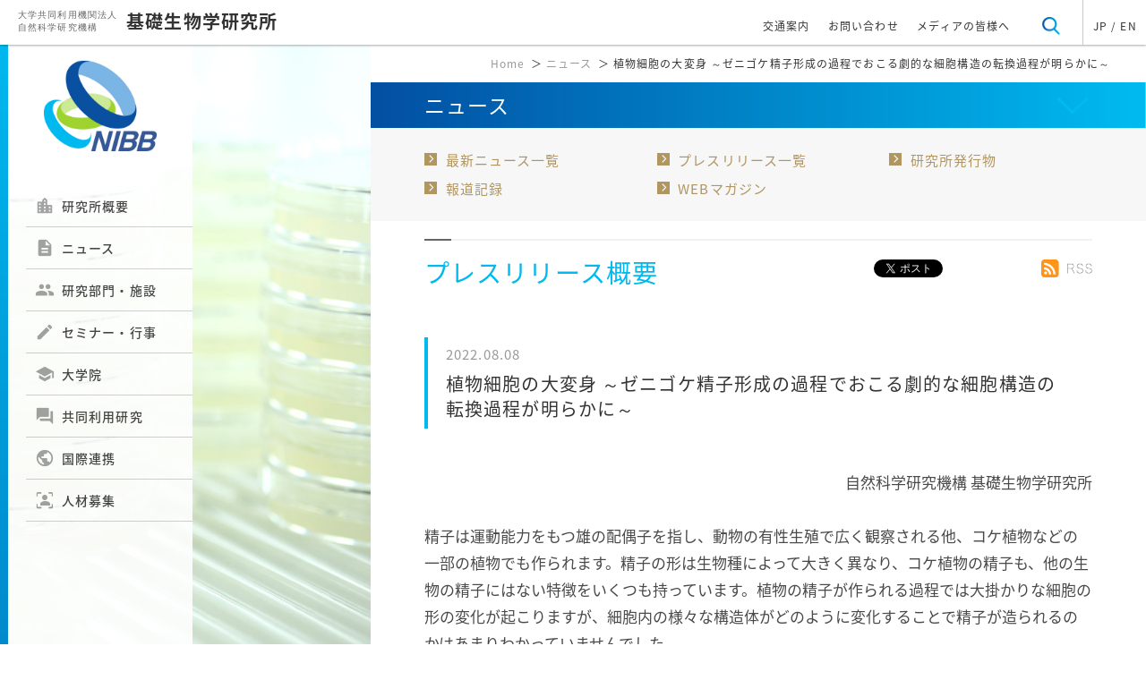

--- FILE ---
content_type: text/html; charset=UTF-8
request_url: https://www.nibb.ac.jp/pressroom/news/2022/08/08.html
body_size: 59042
content:
<!DOCTYPE HTML>
<html lang="ja">

<head>
	<meta charset="utf-8">
	<meta name="viewport" content="width=device-width">

    <link href="https://fonts.googleapis.com/css?family=Open+Sans:400,600,700,800" rel="stylesheet">
	<!-- CDNが使えない場合は自サーバーに置いたjQueryファイルを読み込む -->
	<link href="https://fonts.googleapis.com/earlyaccess/notosansjapanese.css" rel="stylesheet" />
    <link href="https://fonts.googleapis.com/css?family=Lora" rel="stylesheet">

	<link rel="stylesheet" href="https://www.nibb.ac.jp/settings/css/reset.css">
	<link rel="stylesheet" href="https://www.nibb.ac.jp/settings/css/jquery.bxslider.css">
	<link rel="stylesheet" href="https://www.nibb.ac.jp/settings/css/style.css">
	<link rel="stylesheet" href="https://www.nibb.ac.jp/settings/css/subpage.css">
    <link rel="stylesheet" href="https://www.nibb.ac.jp/settings/css/table_style.css">



	<link href="https://fonts.googleapis.com/icon?family=Material+Icons" rel="stylesheet">
	<script
  src="https://code.jquery.com/jquery-3.6.0.js"
  integrity="sha256-H+K7U5CnXl1h5ywQfKtSj8PCmoN9aaq30gDh27Xc0jk="
  crossorigin="anonymous"></script>

<script src="https://www.nibb.ac.jp/settings/js/lazyload.min.js"></script>

 <script>
		$(function () {
        
           $("img").lazyload();
        
		});
	</script>

 <link rel="stylesheet" href="https://www.nibb.ac.jp/settings/css/layout_201806.css">
<style>
@media print {
body {
 zoom: 100%; 
}
#top_wrap .top_left{
 display:none;
}
#top_wrap .top_right {
    width: 100%;
    float: none;
    margin-top: 50px;
    margin-left: 0px;
}
header.pc_mode {
    z-index: 9999;
    position: absolute;
}
.page_nav{
display:none;
}
#right_footer_links{
display:none;
}
#footer_sec .footer_inner{
display:none;
}
#right_header_links{
display:none;
}
.top_right h1{
display:none;
}
.bread_list{
display:none;
}
.widget{
display:none;
}
.header_right{
display:none;
}
header.pc_mode .header_left{
width:100%;
}
#footer_sec .sns_btn{
display:none;
}
#page-top{
display:none;
opacity:0;
}

#top_wrap .top_right .editor_body {
    line-height: 1.6;
    font-size: 10pt;
}

#top_wrap .top_right .inner #news_detail_title{
margin-top:10px;
}

#top_wrap .top_right .inner #news_detail {
    width: auto;
    margin: 10px auto;
    overflow: hidden;
}

#top_wrap .top_right .inner {
    width: auto;
    padding: 20px 20px 20px 20px;
}

}
</style>
    
    
    
    <title>基礎生物学研究所  / プレスリリース概要 - 植物細胞の大変身 ～ゼニゴケ精子形成の過程でおこる劇的な細胞構造の転換過程が明らかに～</title>
    
    
    <meta name="keywords" content="基礎生物学研究所, National Institute for Basic Biology, 生物学, 大学院, 総合研究大学院大学, 基礎生物学専攻, 生命科学">
	<meta name="description" content="基礎生物学研究所のニュース、プレスリリース、報道記録等の一覧です。">


<meta property="og:title" content="基礎生物学研究所  / プレスリリース概要 - 植物細胞の大変身 ～ゼニゴケ精子形成の過程でおこる劇的な細胞構造の転換過程が明らかに～" />
    
    


<meta property="og:type" content="website" />
<meta property="og:description" content=" 	自然科学研究機構 基礎生物学研究所 &nbsp; 精子は運動能力をもつ雄の配偶子を指し、動物の有性生殖で広く観察される他、コケ植物などの一部の植物でも作られます。精子の形は生物種によって大きく異なり、コケ植物の精子も、他の生物の精子にはない特徴をいくつも持っています。植物の精子が作られる過程では" />







  
  <meta property="og:url" content="https://www.nibb.ac.jp/pressroom/news/2022/08/08.html" />


<meta property="og:site_name" content="大学共同利用機関法人 自然科学研究機構 基礎生物学研究所" />

<meta property="og:image" content="https://www.nibb.ac.jp/pressroom/news/uploads/20220808/ogp.jpg" />


</head>

<body id="body">

<!-- Google tag (gtag.js) -->
<script async src="https://www.googletagmanager.com/gtag/js?id=G-S3SM6JDLDS"></script>
<script>
  window.dataLayer = window.dataLayer || [];
  function gtag(){dataLayer.push(arguments);}
  gtag('js', new Date());
  gtag('config', 'G-S3SM6JDLDS');
</script>

<header class="pc_mode">
    <div class="header_inner">
      <div class="header_left">
        <h1>
         <a href="https://www.nibb.ac.jp/">
          <span>
            大学共同利用機関法人<br>
          自然科学研究機構
          </span>
          <b>
            基礎生物学研究所
          </b>
    </a>
        </h1>
      </div>
      <!-- header_left -->

      <div class="header_right">
        <ul>
          <!--<li>
            <a  href="https://www.nibb.ac.jp/siteinfo/sitemap.html">
              サイトマップ
            </a>
          </li>-->
          <li>
            <a href="https://www.nibb.ac.jp/about/access.html">
              交通案内
            </a>
          </li>
          <li>
            <a href="https://www.nibb.ac.jp/about/contact.html">
              お問い合わせ
            </a>
          </li>
          <li>
            <a href="https://www.nibb.ac.jp/media.html">
              メディアの皆様へ
            </a>
          </li>
          <li class="search" id="search_btn">
            <a href="#search">
              <img src="https://www.nibb.ac.jp/images/toppage/search_icon.png" alt="">
            </a>
          </li>
          <!--<li class="font_size">
            <a href="#font-size">
              文字サイズ
            </a>
          </li>-->
          <li class="trans_wrap">
            <a href="https://www.nibb.ac.jp/" id="trans_ja" class="translation check">
             JP
            </a>
            <span>/</span>
          <a href="https://www.nibb.ac.jp/en/" id="trans_en" class="translation">
              EN
            </a>
          </li>
        </ul>
      </div>
      <!-- header_right -->
    </div>
  </header><!-- pc用ヘッダーメニュー -->

<div id="header_search">
<form action="https://www.nibb.ac.jp/search_result.html" method="get" _lpchecked="1">
<input class="query" name="q" type="text" placeholder="サイト内検索" size="14" maxlength="30" style="color: rgb(150, 150, 150);">
<input id="submit_button" type="submit" name="submit" value="検索">
</form>
</div>


<style>
#navToggle {
    right: 3vw;
    top: 5vw;
}
header.sp_mode {
    box-shadow: none;
padding-top: 50px;
}
#trans_btn_sp {
       top: 0;
left: 1vw;
    right: auto;
}
#top_header {
    height: 50px;
/*background-color: #00A4DA;*/
background-color: #B5B5B6;
    position: fixed;
    display: block;
    top: 0;
    width: 100%;
    z-index: 99999;
    box-shadow: 0 1px 3px rgba(0, 0, 0, 0.12), 0 1px 2px rgba(0, 0, 0, 0.24);

background: -moz-linear-gradient(-14.01% 91.02% 45deg,
      rgba(22, 87, 122, 1) 0%,
      rgba(18, 202, 220, 1) 100%);
    background: -webkit-linear-gradient(45deg,
      rgba(22, 87, 122, 1) 0%,
      rgba(18, 202, 220, 1) 100%);
    background: -webkit-gradient(linear,
      -14.01% 91.02%,
      114.01% 8.98%,
      color-stop(0, rgba(22, 87, 122, 1)),
      color-stop(1, rgba(18, 202, 220, 1)));
    background: -o-linear-gradient(45deg,
      rgba(22, 87, 122, 1) 0%,
      rgba(18, 202, 220, 1) 100%);
    background: -ms-linear-gradient(45deg,
      rgba(22, 87, 122, 1) 0%,
      rgba(18, 202, 220, 1) 100%);
    -ms-filter: "progid:DXImageTransform.Microsoft.gradient(startColorstr='#16577A', endColorstr='#12CADC' ,GradientType=0)";
    background: linear-gradient(45deg,
      rgba(22, 87, 122, 1) 0%,
      rgba(18, 202, 220, 1) 100%);
    filter: progid:DXImageTransform.Microsoft.gradient(startColorstr='#16577A', endColorstr='#12CADC', GradientType=1);
}
#navToggle {
    right: 5px;
    top: 7px;
width: auto;
    height: auto;
}
#navToggle span {
    display: block;
    position: absolute;
     width: 38px;
    height: 3px;
    -webkit-transition: 0.35s ease-in-out;
    -moz-transition: 0.35s ease-in-out;
    transition: 0.35s ease-in-out;
    background: -webkit-linear-gradient(-45deg,
      #fff 0%,
      #fff 17%,
      #fff 33%,
      #fff 67%,
      #fff 83%,
      #fff 100%);
    background: -moz-linear-gradient(-45deg,
      #fff 0%,
      #fff 17%,
      #fff 33%,
      #fff 67%,
      #fff 83%,
      #fff 100%);
    background: linear-gradient(-45deg,
      #fff 0%,
      #fff 17%,
      #fff 33%,
      #fff 67%,
      #fff 83%,
      #fff 100%);
  }
#navToggle span:nth-child(1) {
    top: 0;
    right: 7px;
  }

  #navToggle span:nth-child(2) {
    top: 8px;
     right: 7px;
  }

  #navToggle span:nth-child(3) {
    top: 16px;
     right: 7px;
  }
#navToggle p {
    background: #333;
    background: -webkit-linear-gradient(-45deg, #fff 0%, #fff 17%, #fff 33%, #fff 67%, #fff 83%, #fff 100%);
    -webkit-text-fill-color: transparent;
    -webkit-background-clip: text;
    text-align: right;
     padding-top: 24px;
    -webkit-transition: 0.35s ease-in-out;
    -moz-transition: 0.35s ease-in-out;
    transition: 0.35s ease-in-out;
    font-size: 13px;
}
header.sp_mode nav.header_nav {
    top: 50px;
}
#trans_btn_sp {
    position: absolute;
    margin-top: 13px;
    padding: 5px 15px;
    background-color: transparent;
    z-index: 9;
    border-radius: 0;
    box-shadow: none;
    font-size: 16px;
    top: 0;
    left: 70px;
    right: auto;
    color:#fff;
font-weight:600;
    font-family: 'Open Sans', sans-serif;
    border-left: 1px solid #fff;

}
#search_btn_sp {
    left: 15px;
    right: auto;
    margin-top: 0;
    padding: 8px;
    background-color: transparent;
    z-index: 9;
    top: 5px;
    box-shadow:none;
}
#search_btn_sp .material-icons {
    font-size: 26px;
    color: #fff;
}
header.sp_mode h1 a p {
    font-size: 5vw;
    line-height: 1.5;
    letter-spacing: 1px;
}
#top_wrap .top_right h1{
position:relative;
}
#top_wrap .top_right h1 span.arrow {
    position: absolute;
    width: 4%;
    height: 8vw;
    top: 0;
    bottom: 0;
    right: 5vw;
    margin: auto;
    background-image: url(https://www.nibb.ac.jp//images/head_menu_arrow.png);
    background-repeat: no-repeat;
    background-position: center right;
    -webkit-transition: 0.5s ease-in-out;
    -moz-transition: 0.5s ease-in-out;
    transition: 0.5s ease-in-out;
    background-size: contain;
    -webkit-transform: rotate(180deg);
    -moz-transform: rotate(180deg);
    transform: rotate(180deg);
}
#top_wrap .top_right h1.select span.arrow {
    -webkit-transform: rotate(0deg);
    -moz-transform: rotate(0deg);
    transform: rotate(0deg);
}




@media screen and (max-width: 1000px) {
.bread_list {
    display: none;
  }
.top_left.sp_mode{
display: none;
}
#right_header_links{
display:none;
}
#top_wrap .top_right #index_wrap .sec03 .more_info_btn {
    z-index: 99;
}


}

#acMenu dt a {
    display: block;
    width: 90%;
    margin: 0 auto;
    overflow: hidden;
    position: relative;
    font-size: 4.2vw;
    padding: 1em 0;
}
header.sp_mode.openNav nav.header_nav {
    z-index: 1;
    height: auto;
    max-height: 100vh;
    -webkit-transition: 0.5s ease-in-out;
    -moz-transition: 0.5s ease-in-out;
    transition: 0.5s ease-in-out;
    overflow-y: scroll;
}

</style>



  <header class="sp_mode">
    
    <div id="top_header">
    
  
    <div id="navToggle">
      <div>
       <span></span> <span></span> <span></span>
      </div>
      <p>メニュー</p>
    </div><!--#navToggle END-->
    <nav class="header_nav">
      <dl id="acMenu">
      
      <dt><a href="https://www.nibb.ac.jp/">ホーム</a></dt>
      
        <dt><p>研究所概要<span></span></p></dt>
        <dd>
          <a href="https://www.nibb.ac.jp/about/outline.html">研究所概要</a>
          <a href="https://www.nibb.ac.jp/about/message.html">所長挨拶</a>
          <a href="https://www.nibb.ac.jp/about/member.html">運営会議</a>
          <a href="https://www.nibb.ac.jp/about/history.html">年表</a>
          <a href="https://www.nibb.ac.jp/about/cooperation.html">社会との連携</a>
          <a href="https://www.nibb.ac.jp/about/photo.html">研究所写真案内</a>
          <a href="https://www.nibb.ac.jp/about/project.html">研究プロジェクト</a>
          <a href="https://www.nibb.ac.jp/about/contributions.html">寄付のお願い</a>
          <a href="https://www.nibb.ac.jp/about/equality.html">ダイバーシティ促進</a>
          <a href="https://www.nibb.ac.jp/about/access.html">交通アクセス</a>
          <a href="https://www.nibb.ac.jp/about/contact.html">お問い合わせ</a>
          <a href="https://www.nibb.ac.jp/about/hotel.html">宿泊案内</a>
          <a href="https://www.nibb.ac.jp/about/photogallery/">フォトギャラリー</a>
          <a href="https://www.nibb.ac.jp/about/videogallery/">ビデオギャラリー</a>
          <a href="https://www.nibb.ac.jp/about/recruit/">人材募集</a>
        </dd>

        <dt><p>ニュース<span></span></p></dt>
        <dd>
          <a href="https://www.nibb.ac.jp/pressroom/">ニュース一覧</a>
          <a href="https://www.nibb.ac.jp/pressroom/pr/">プレスリリース一覧</a>
          <a href="https://www.nibb.ac.jp/pressroom/publication.html">研究所発刊物</a>
          <a href="https://www.nibb.ac.jp/pressroom/pressrecord/">報道記録</a>
          <a href="https://www.nibb.ac.jp/webmag/" target="_blank">WEBマガジン</a>
        </dd>

        <dt><p>研究部門・施設<span></span></p></dt>
        <dd>
          <a href="https://www.nibb.ac.jp/sections/">研究部門・施設一覧</a>
          <a href="https://www.nibb.ac.jp/sections/member.html">スタッフ一覧</a>
        </dd>

        <dt><p>セミナー・行事<span></span></p></dt>
        <dd>
          <a href="https://www.nibb.ac.jp/event/">セミナー・行事一覧</a>
          <a href="https://www.nibb.ac.jp/event/seminar.html">セミナー最新一覧</a>
          <a href="https://www.nibb.ac.jp/event/event.html">行事最新一覧</a>
        </dd>

        <dt><p>大学院<span></span></p></dt>
        <dd>
          <a href="https://www.nibb.ac.jp/univ/">大学院TOP</a>
          <a href="https://www.nibb.ac.jp/univ/examination/">受験生向け情報</a>
          <a href="https://www.nibb.ac.jp/univ/students/">在学生向け情報</a>
          <a href="https://www.nibb.ac.jp/collabo/education.html">他大学院生受け入れ</a>
        </dd>


        <dt><p>共同利用研究<span></span></p></dt>
        <dd>
          <a href="https://www.nibb.ac.jp/collabo/collabo.html">共同利用研究概要</a>
          <a href="https://www.nibb.ac.jp/collabo/invite/invite.html">共同利用研究公募</a>
          <a href="https://www.nibb.ac.jp/collabo/result/">共同利用研究の活動紹介</a>
          <a href="https://www.nibb.ac.jp/collabo/education.html">大学院教育協力</a>
          <a href="https://www.nibb.ac.jp/collabo/bioresource.html">バイオリソース</a>
        <a href="https://www.nibb.ac.jp/collabo/databases.html">データベース</a>
          <a href="https://www.nibb.ac.jp/collabo/trainingcourse/">トレーニングコース</a>
          <a href="https://www.nibb.ac.jp/collabo/ibbp.html">IBBP</a>
        </dd>

        <dt><p>国際連携<span></span></p></dt>
        <dd>
          <a class="drop" href="https://www.nibb.ac.jp/interchange/">国際連携概要</a>
         <a class="drop" href="https://www.nibb.ac.jp/interchange/international/">国際的な活動</a>
        <a class="drop" href="https://www.nibb.ac.jp/interchange/conference/">NIBBコンファレンス</a>
        <a class="drop" href="https://www.nibb.ac.jp/interchange/ipc/">プラクティカルコース</a>
         <a class="drop" href="https://www.nibb.ac.jp/interchange/cos/">COS</a>
          <a class="drop" href="https://www.nibb.ac.jp/interchange/embl/">EMBL</a>
          
          <a class="drop" href="https://www.nibb.ac.jp/interchange/tll/">TLL</a>
          <a class="drop" href="https://www.nibb.ac.jp/interchange/princeton/">プリンストン大学</a>
        <a class="drop" href="https://www.nibb.ac.jp/interchange/mpipz/">MPIPZ</a>
          <!--<a class="drop" href="https://www.nibb.ac.jp/interchange/researchcollabo/">国際共同研究成果</a>-->
          
          <a class="drop" href="https://www.nibb.ac.jp/interchange/obc/">OBC</a>
          
        </dd>
      
      <dt><a href="https://www.nibb.ac.jp/about/recruit/">人材募集</a></dt>
      
      <dt><a href="https://www.nibb.ac.jp/about/access.html">交通案内</a></dt>


    </dl>
    </nav>
  
  <a id="trans_btn_sp" class="sp_mode">English</a>
<a id="search_btn_sp" class="sp_mode"><i class="material-icons">&#xE8B6;</i></a>

  </div>
  
  
      <h1 style=" padding-left: 0px;
    padding-top: 10px;
    padding-bottom: 10px;   text-align: center;">
      <a href="https://www.nibb.ac.jp/">
      <img src="https://www.nibb.ac.jp/images/sp_top/sp_top_logo_s.png" style="   vertical-align: middle;padding-right:10px;width:18%;margin: 10px auto; display: inline-block;" alt="">
      <div style="display: inline-block;    vertical-align: middle;">
      <span style="text-align: left;">
          大学共同利用機関法人 自然科学研究機構
        </span>
        <p style="text-align: left;">基礎生物学研究所</p>
      </div>
      </a>
    </h1>
  
  
  
  
  </header>
<div id="header_search_overlay"></div>
<div id="header_search_sp" class="sp_mode">
    <form action="https://www.nibb.ac.jp/search_result.html" method="get" _lpchecked="1">
<input class="query" name="q" type="text" placeholder="サイト内検索" size="14" maxlength="30" style="color: rgb(150, 150, 150);">
<input id="submit_button" type="submit" name="submit" value="検索">
</form>
</div>








  <script>
  $(function() {
  
   $('#right_header_links').prev('h1').eq(0).append('<span class="arrow"></span>')
  
  $('#right_header_links').prev('h1').click(function(){
      $(this).toggleClass('select');
      $('#right_header_links').slideToggle(500);
  });
  
  $('#search_btn_sp').click(function(){
      no_scroll();
      $('#header_search_overlay').fadeIn(500,function(){
         $('#header_search_sp').fadeIn(500);
      
      });
  });
  $('#header_search_overlay').click(function(){
      $('#header_search_overlay').fadeOut(500);
      $('#header_search_sp').fadeOut(500);
      return_scroll();
  });
  
  //スクロール禁止用関数
function no_scroll(){
//PC用
var scroll_event = 'onwheel' in document ? 'wheel' : 'onmousewheel' in document ? 'mousewheel' : 'DOMMouseScroll';
$(document).on(scroll_event,function(e){e.preventDefault();});
//SP用
$(document).on('touchmove.noScroll', function(e) {e.preventDefault();});
}
 
//スクロール復活用関数
function return_scroll(){
//PC用
var scroll_event = 'onwheel' in document ? 'wheel' : 'onmousewheel' in document ? 'mousewheel' : 'DOMMouseScroll';
$(document).off(scroll_event);
//SP用
$(document).off('.noScroll');
}

      $('#navToggle').click(function(){
          $('header.sp_mode').toggleClass('openNav');
      });

      $("#acMenu dt").on("click", function() {

          // $("#acMenu dt").each(function(){
          //   if(!$(this).hasClass('select')){
          //     $('header.sp_mode').removeClass('select');
          //   }
          //   $(this).next().slideToggle();
          // });
          

          if($(this).hasClass('select')){
            $(this).next().slideToggle();
            $(this).toggleClass('select');
          }else{
            $("#acMenu dt.select").next().slideToggle();
            $("#acMenu dt.select").removeClass('select');
            $(this).next().slideToggle();
            $(this).toggleClass('select');
          }
          

          
      });

      $('#search_btn').click(function(){
          $("#header_search").slideToggle();
      });
  
  var url_ja = location.href;
      var url_en = url_ja.replace(/nibb.ac.jp/g,'nibb.ac.jp/en');
      if(url_ja.match(/html2018/)){
        url_en = url_ja.replace(/nibb.ac.jp\/html2018/g,'nibb.ac.jp/html2018/en');
      }
	  $('#trans_ja').attr('href',url_ja);
      $('.trans_ja').attr('href',url_ja);
      $('#trans_en').attr('href',url_en);
      $('.trans_en').attr('href',url_en);
  
  $('#trans_btn_sp').attr('href',url_en);
  
  });
  </script>  <div id="top_wrap">
  
  
<style type="text/css">
#top_wrap .top_left.pc_mode.news_left_img {
    background: url(https://www.nibb.ac.jp/settings/uploads/news_top_left.jpg) no-repeat;
    background-size: cover;
    background-position: right 50px;
}
</style>

<div class="top_left pc_mode news_left_img">

  <div class="stick">
        <img src="https://www.nibb.ac.jp/images/toppage/left_menu_deco.png" alt="">
      </div>
  <div class="left_menu">
    <div class="menu_img">
      <a href="https://www.nibb.ac.jp/">
      <img src="https://www.nibb.ac.jp/images/toppage/nibb_logo.jpg" alt="">
    </a>
    </div>
    <!-- menu_img -->
    <div class="menu_list">
      <ul>

        <li class="menu">
          <a href="https://www.nibb.ac.jp/about/outline.html">
            <i class="material-icons">&#xE7F1;</i>研究所概要
          </a>
          <ul class="sub_menu_list sub_menu_list_0">
            <li><a href="https://www.nibb.ac.jp/about/outline.html">研究所概要</a></li>
            <li><a href="https://www.nibb.ac.jp/about/message.html">所長挨拶</a></li>
            <li><a href="https://www.nibb.ac.jp/about/member.html">運営会議</a></li>
            <li><a href="https://www.nibb.ac.jp/about/history.html">年表</a></li>
            <li><a href="https://www.nibb.ac.jp/about/cooperation.html">社会との連携</a></li>
            <li><a href="https://www.nibb.ac.jp/about/photo.html">研究所写真案内</a></li>
            <li><a href="https://www.nibb.ac.jp/about/project.html">研究プロジェクト</a></li>
            <li><a href="https://www.nibb.ac.jp/about/contributions.html">寄付のお願い</a></li>
            <li><a href="https://www.nibb.ac.jp/about/equality.html">ダイバーシティ促進</a></li>
            <li><a href="https://www.nibb.ac.jp/about/access.html">交通アクセス</a></li>
            <li><a href="https://www.nibb.ac.jp/about/contact.html">お問い合わせ</a></li>
            <li><a href="https://www.nibb.ac.jp/about/rules-list.html">基礎生物学研究所規則集</a></li>
            <li><a href="https://www.nibb.ac.jp/about/hotel.html">宿泊案内</a></li>
            <li><a href="https://www.nibb.ac.jp/about/photogallery/">フォトギャラリー</a></li>
            <li><a href="https://www.nibb.ac.jp/about/videogallery/">ビデオギャラリー</a></li>
            <li><a href="https://www.nibb.ac.jp/about/recruit/">人材募集</a></li>
          </ul><!-- sub_menu_list -->
        </li>

        <li>
          <a href="https://www.nibb.ac.jp/pressroom/">
            <i class="material-icons">&#xE873;</i>ニュース
          </a>
          <ul class="sub_menu_list sub_menu_list_0">
            <li><a href="https://www.nibb.ac.jp/pressroom/">ニュース一覧</a></li>
            <li><a href="https://www.nibb.ac.jp/pressroom/pr/">プレスリリース一覧</a></li>
            <li><a href="https://www.nibb.ac.jp/pressroom/publication.html">研究所発刊物</a></li>
            <li><a href="https://www.nibb.ac.jp/pressroom/pressrecord/">報道記録</a></li>
            <li><a href="https://www.nibb.ac.jp/webmag/">WEBマガジン</a></li>
          </ul><!-- sub_menu_list -->
        </li>


        <li>
          <a href="https://www.nibb.ac.jp/sections/">
            <i class="material-icons">&#xE7FB;</i>研究部門・施設
          </a>
          
          <ul class="sub_menu_list sub_menu_list_0">
            <li><a href="https://www.nibb.ac.jp/sections/">研究部門・施設一覧</a></li>
            <li><a href="https://www.nibb.ac.jp/sections/member.html">スタッフ一覧</a></li>
          </ul><!-- sub_menu_list -->
        </li>


        <li>
          <a href="https://www.nibb.ac.jp/event/">
            <i class="material-icons">&#xE254;</i>セミナー・行事
          </a>
          <ul class="sub_menu_list sub_menu_list_0">
            <li><a href="https://www.nibb.ac.jp/event/">セミナー・行事一覧</a></li>
            <li><a href="https://www.nibb.ac.jp/event/seminar.html">セミナー最新一覧</a></li>
            <li><a href="https://www.nibb.ac.jp/event/event.html">行事最新一覧</a></li>
          </ul><!-- sub_menu_list -->
        </li>


        <li>
          <a href="https://www.nibb.ac.jp/univ/">
            <i class="material-icons">&#xE80C;</i>大学院
          </a>
          <ul class="sub_menu_list sub_menu_list_0">
            <li><a href="https://www.nibb.ac.jp/univ/">大学院TOP</a></li>
            <li><a href="https://www.nibb.ac.jp/univ/examination/">受験生向け情報</a></li>
            <li><a href="https://www.nibb.ac.jp/univ/students/">在学生向け情報</a></li>
            <li><a href="https://www.nibb.ac.jp/univ/syllabus/">シラバス</a></li>
            <li><a href="https://www.nibb.ac.jp/collabo/education.html">他大学院生受け入れ</a></li>
          </ul><!-- sub_menu_list -->
        </li>


        <li>
          <a href="https://www.nibb.ac.jp/collabo/collabo.html">
            <i class="material-icons">&#xE0BF;</i>共同利用研究
          </a>
          <ul class="sub_menu_list sub_menu_list_0">
            <li><a href="https://www.nibb.ac.jp/collabo/collabo.html">共同利用研究概要</a></li>
            <li><a href="https://www.nibb.ac.jp/collabo/invite/invite.html">共同利用研究公募</a></li>
            <li><a href="https://www.nibb.ac.jp/collabo/result/">共同利用研究の活動紹介</a></li>
            <li><a href="https://www.nibb.ac.jp/collabo/education.html">大学院教育協力</a></li>
            <li><a href="https://www.nibb.ac.jp/collabo/bioresource.html">バイオリソース</a></li>
            <li><a href="https://www.nibb.ac.jp/collabo/databases.html">データベース</a></li>
            <li><a href="https://www.nibb.ac.jp/collabo/trainingcourse/">トレーニングコース</a></li>
            <li><a href="https://www.nibb.ac.jp/collabo/ibbp.html">IBBP</a></li>
            <li><a href="https://www.nibb.ac.jp/collabo/cooperation.html">国内機関との連携</a></li>
          </ul><!-- sub_menu_list -->
        </li>


        <li>
          <a href="https://www.nibb.ac.jp/interchange/">
            <i class="material-icons">&#xE80B;</i>国際連携
          </a>
          <ul class="sub_menu_list sub_menu_list_0">
            <li><a class="drop" href="https://www.nibb.ac.jp/interchange/">国際連携概要</a></li>   
          <li><a class="drop" href="https://www.nibb.ac.jp/interchange/international/">国際的な活動</a></li>
          <li><a class="drop" href="https://www.nibb.ac.jp/interchange/conference/">NIBBコンファレンス</a></li>
          <li><a class="drop" href="https://www.nibb.ac.jp/interchange/ipc/">プラクティカルコース</a></li>
          <li><a class="drop" href="https://www.nibb.ac.jp/interchange/cos/">COS</a></li>
          <li><a class="drop" href="https://www.nibb.ac.jp/interchange/embl/">EMBL</a></li>
          <li><a class="drop" href="https://www.nibb.ac.jp/interchange/princeton/">プリンストン大学</a></li>
          <li><a class="drop" href="https://www.nibb.ac.jp/interchange/tll/">TLL</a></li>
          <li><a class="drop" href="https://www.nibb.ac.jp/interchange/mpipz/">MPIPZ</a></li>
            
          <li><a class="drop" href="https://www.nibb.ac.jp/interchange/obc/">OBC</a></li>
            
          </ul><!-- sub_menu_list -->
        </li>
      
<link rel="stylesheet" href="https://fonts.googleapis.com/css2?family=Material+Symbols+Outlined:opsz,wght,FILL,GRAD@48,400,1,0" />
      
      <style>
      #top_wrap .top_left.pc_mode .left_menu span {
    vertical-align: middle;
    position: absolute;
    top: 26%;
    left: 10px;
    margin: auto;
    font-size: 22px;
    color: #999;
    line-height: 1;
      }
      </style>
      
        <li>
          <a href="https://www.nibb.ac.jp/about/recruit/">
            <span class="material-symbols-outlined">
frame_person
</span>人材募集
          </a>
        </li>


      </ul>
    </div>
    <!-- menu_list -->
  </div>
  <!-- left_manu -->
</div>
<!-- top_left PC用 -->



 

<div class="top_left sp_mode">
  <img src="https://www.nibb.ac.jp/settings/uploads/news_sp.jpg" alt="">
  <div class="logo_img">
    <img src="https://www.nibb.ac.jp/images/sp_top/sp_top_logo.png" alt="">
  </div>
  <div class="stick">
    <img src="https://www.nibb.ac.jp/images/sp_top/sp_top_left_stick.png" alt="">
  </div>
</div><!-- top_left SP用 -->
    <div class="top_right">

      <div class="bread_list">
        <ul>
          <li>
            <a href="https://www.nibb.ac.jp/">
              Home
            </a>
          </li>
          <li>
           ＞ <a href="https://www.nibb.ac.jp/pressroom/">ニュース</a>
          </li>
          <li> ＞ 植物細胞の大変身 ～ゼニゴケ精子形成の過程でおこる劇的な細胞構造の転換過程が明らかに～</li>
        </ul>
      </div><!-- bread_list -->

      <div id="pressrelease_detail">
        <h1>
          <span>
            ニュース
          </span>
        </h1>
      <div id="right_header_links">
        	<div class="list_row">
        		<ul>
        			<li>
        				<a href="https://www.nibb.ac.jp/pressroom/">
        					最新ニュース一覧
        				</a>
        			</li>
        			<li>
        				<a href="https://www.nibb.ac.jp/pressroom/pr/">
        					プレスリリース一覧
        				</a>
        			</li>
        			<li>
        				<a href="https://www.nibb.ac.jp/pressroom/publication.html">
        					研究所発行物
        				</a>
        			</li>
        			<li>
        				<a href="https://www.nibb.ac.jp/pressroom/pressrecord/">
        					報道記録
        				</a>
        			</li>
        			<li>
        				<a href="https://www.nibb.ac.jp/webmag/" target="_blank">
        					WEBマガジン
        				</a>
        			</li>
        		</ul>
        	</div><!-- list_row -->
        </div><!--  right_header_links-->
        <div class="inner">
        
           <div class="widget">
                <!--はてぶ -->
                <a href="https://b.hatena.ne.jp/entry/https://www.nibb.ac.jp/pressroom/news/2022/08/08.html" class="hatena-bookmark-button" data-hatena-bookmark-title="植物細胞の大変身 ～ゼニゴケ精子形成の過程でおこる劇的な細胞構造の転換過程が明らかに～" data-hatena-bookmark-layout="standard" title="このエントリーをはてなブックマークに追加"><img src="https://b.st-hatena.com/images/entry-button/button-only.gif" alt="このエントリーをはてなブックマークに追加" width="20" height="20" style="border: none;" /></a><script type="text/javascript" src="https://b.st-hatena.com/js/bookmark_button.js" charset="utf-8" async="async"></script>
                <!--Tweetボタン -->
                <a href="https://twitter.com/share" class="twitter-share-button" data-url="https://www.nibb.ac.jp/pressroom/news/2022/08/08.html" data-text="植物細胞の大変身 ～ゼニゴケ精子形成の過程でおこる劇的な細胞構造の転換過程が明らかに～" data-count="horizontal" data-lang="ja">Tweet</a><script type="text/javascript" src="https://platform.twitter.com/widgets.js"></script>
                <!--　いいねボタン -->
           
           
  
<iframe src="https://www.facebook.com/plugins/like.php?href=https://www.nibb.ac.jp/pressroom/news/2022/08/08.html&amp;layout=button_count&amp;show_faces=false&amp;width=100&amp;action=like&amp;font&amp;colorscheme=light&amp;height=20" scrolling="no" frameborder="0" style="border:none; overflow:hidden; width:100px; height:20px;" allowTransparency="true"></iframe>

           

                <div class="rss">
                <a href="https://www.nibb.ac.jp/atom.xml"><img src="https://www.nibb.ac.jp/images/toppage/rss_icon.png"></a>
                </div>
            </div>
        
            
            <h2>プレスリリース概要</h2>
            
            

            <div id="news_detail_title">
            <p>2022.08.08</p>
            <h3>
                植物細胞の大変身 ～ゼニゴケ精子形成の過程でおこる劇的な細胞構造の転換過程が明らかに～
            </h3>
            </div>

            
            <div id="news_detail" class="editor_body">
            <div style="text-align: right;">
	自然科学研究機構 基礎生物学研究所</div>
&nbsp;<br />
精子は運動能力をもつ雄の配偶子を指し、動物の有性生殖で広く観察される他、コケ植物などの一部の植物でも作られます。精子の形は生物種によって大きく異なり、コケ植物の精子も、他の生物の精子にはない特徴をいくつも持っています。植物の精子が作られる過程では大掛かりな細胞の形の変化が起こりますが、細胞内の様々な構造体がどのように変化することで精子が造られるのかはあまりわかっていませんでした。<br />
<br />
基礎生物学研究所 細胞動態研究部門の南野尚紀特任助教、法月拓也研究員（現・群馬大学生体調節研究所　日本学術振興会特別研究員PD）、海老根一生助教、上田貴志教授らは、基礎生物学研究所 オルガネラ制御研究室の真野昌二准教授と協力して、コケ植物ゼニゴケの精子変態の過程を詳しく観察し、細胞内に存在する様々なオルガネラ（細胞小器官）に起こるダイナミックな変化を捉えることに成功しました。さらに、ESCRT（エスコート）と呼ばれるタンパク質の分解に関わるタンパク質複合体が精子変態において重要なはたらきを担うことも発見しました。本研究はコケ植物の精子変態の過程で起こる細胞内構造の大規模な再編成の様子を明らかにしたとともに、今後の植物精子研究の基盤としても極めて重要な知見を提供するものです。本研究成果は、2022年8月4日に発生生物学専門誌Developmentに掲載されました。<br />
<br />
<img alt="fig3.jpg" class="mt-image-center" src="https://www.nibb.ac.jp/pressroom/news/uploads/20220808/fig3.jpg" style="display: block; margin: 0px auto 20px; text-align: center;" />
<div style="text-align: center;">
	図：ゼニゴケ精子形成過程で起こるオルガネラの変化の模式図。</div>

            </div>
        
                    <div id="entry-footer">

        
                  
<div class="detail_btn"><a href="https://www.nibb.ac.jp/press/2022/08/08.html">詳しいプレスリリースを見る</a></div>
            
                    
 <ul>
<li class="vectol-link"><a href="https://www.nibb.ac.jp/pressroom/">ニュース一覧に戻る</a></li>
</ul>
</div>

        </div><!-- inner -->
      



        <div class="page_nav">
            
            <div class="left">
              <a href="https://www.nibb.ac.jp/pressroom/news/2022/08/05.html">
                <span>
                  PREV
                </span>
              </a>
            </div><!-- left -->
            
            
            <div class="right">
              <a href="https://www.nibb.ac.jp/pressroom/news/2022/09/05.html">
                <span>
                  NEXT
                </span>
              </a>
            </div><!-- right -->
            
          </div><!-- #page_nav -->
    
    
      
            <div id="right_footer_links">
          <h3>
            過去のプレスリリースアーカイブ
          </h3>
          <div class="archive_list">
            <div class="archive_list_inner">
              <ul>
                

















































































  <li><a href="https://www.nibb.ac.jp/press/2025/">2025 年</a></li>
  



  <li><a href="https://www.nibb.ac.jp/press/2024/">2024 年</a></li>
  



  <li><a href="https://www.nibb.ac.jp/press/2023/">2023 年</a></li>
  



  <li><a href="https://www.nibb.ac.jp/press/2022/">2022 年</a></li>
  



  <li><a href="https://www.nibb.ac.jp/press/2021/">2021 年</a></li>
  



  <li><a href="https://www.nibb.ac.jp/press/2020/">2020 年</a></li>
  



  <li><a href="https://www.nibb.ac.jp/press/2019/">2019 年</a></li>
  



  <li><a href="https://www.nibb.ac.jp/press/2018/">2018 年</a></li>
  



  <li><a href="https://www.nibb.ac.jp/press/2017/">2017 年</a></li>
  



  <li><a href="https://www.nibb.ac.jp/press/2016/">2016 年</a></li>
  



  <li><a href="https://www.nibb.ac.jp/press/2015/">2015 年</a></li>
  



  <li><a href="https://www.nibb.ac.jp/press/2014/">2014 年</a></li>
  



  <li><a href="https://www.nibb.ac.jp/press/2013/">2013 年</a></li>
  



  <li><a href="https://www.nibb.ac.jp/press/2012/">2012 年</a></li>
  



  <li><a href="https://www.nibb.ac.jp/press/2011/">2011 年</a></li>
  



  <li><a href="https://www.nibb.ac.jp/press/2010/">2010 年</a></li>
  



  <li><a href="https://www.nibb.ac.jp/press/2009/">2009 年</a></li>
  



  <li><a href="https://www.nibb.ac.jp/press/2008/">2008 年</a></li>
  



  <li><a href="https://www.nibb.ac.jp/press/2007/">2007 年</a></li>
  



  <li><a href="https://www.nibb.ac.jp/press/2006/">2006 年</a></li>
  





















































































































































              </ul>
            </div><!-- archive_list_inner -->
          </div><!-- archive_list -->
        </div><!-- right_footer_links -->            
            
      

      </div><!-- #pressrelease_detail -->
    
    <input type="hidden" id="entryid" value="8738" />
    <input type="hidden" id="blogid" value="7" />


      <section id="footer_sec" class="pc_mode">
        <div class="footer_inner">
          <div class="left fotter_flex_box">
            <h4>トップ</h4>
            <ul>
              <li>
                <a href="https://www.nibb.ac.jp/siteinfo/sitemap.html">
                    サイトマップ
                </a>
              </li>
              <li>
                <a href="https://www.nibb.ac.jp/about/access.html">
                    交通案内
                </a>
              </li>
              <li>
                <a href="https://www.nibb.ac.jp/about/contact.html">
                    お問い合わせ
                </a>
              </li>
              <li>
                <a href="https://www.nibb.ac.jp/media.html">
                    メディアの皆様へ
                </a>
              </li>
              <li>
                <a href="https://www.nibb.ac.jp/policy/index.html">
                    サイトポリシー
                </a>
              </li>
              <li>
                <a href="https://www.nibb.ac.jp/about/recruit/">
                    人材募集
                </a>
              </li>
              <!--li>
                <a href="http://cs.nibb.ac.jp/phonebook/phonebook" target="_blank">
                    所員検索
                </a>
              </li-->
              <li>
                <a href="https://sites.google.com/nibb.ac.jp/staffonly/">
                    所内専用
                </a>
              </li>
            </ul>




            <h4>研究所概要</h4>
            <ul>
              <li>
                <a href="https://www.nibb.ac.jp/about/outline.html">
                    研究所概要
                </a>
              </li>
              <li>
                <a href="https://www.nibb.ac.jp/about/message.html">
                    所長挨拶
                </a>
              </li>
              <li>
                <a href="https://www.nibb.ac.jp/about/member.html">
                    運営会議
                </a>
              </li>
              <li>
                <a href="https://www.nibb.ac.jp/about/history.html">
                    年表
                </a>
              </li>
              <li>
                <a href="https://www.nibb.ac.jp/about/cooperation.html">
                    社会との連携
                </a>
              </li>
              <li>
                <a href="https://www.nibb.ac.jp/about/photo.html">
                    研究所写真案内
                </a>
              </li>
              <li>
                <a href="https://www.nibb.ac.jp/about/project.html">
                    研究プロジェクト
                </a>
              </li>
              <li>
                <a href="https://www.nibb.ac.jp/about/contributions.html">
                    寄付のお願い
                </a>
              </li>
              <li>
                <a href="https://www.nibb.ac.jp/about/equality.html">
                    ダイバーシティ促進
                </a>
              </li>
              <li>
                <a href="https://www.nibb.ac.jp/about/access.html">
                    交通アクセス
                </a>
              </li>
              <li>
                <a href="https://www.nibb.ac.jp/about/contact.html">
                    お問い合わせ
                </a>
              </li>
              <li>
                <a href="https://www.nibb.ac.jp/about/rules-list.html">
                    基礎生物学研究所規則集
                </a>
              </li>
              <li>
                <a href="https://www.nibb.ac.jp/about/hotel.html">
                    宿泊案内
                </a>
              </li>
              <li>
                <a href="https://www.nibb.ac.jp/about/photogallery/">
                   フォトギャラリー
                </a>
              </li>
              <li>
                <a href="https://www.nibb.ac.jp/about/videogallery/">
                    ビデオギャラリー
                </a>
              </li>
              <li>
                <a href="https://www.nibb.ac.jp/about/recruit/">
                    人材募集
                </a>
              </li>
            </ul>
          </div>
          <!-- left -->


          <div class="center fotter_flex_box">
            <h4>ニュース</h4>
            <ul>
              <li>
                <a href="https://www.nibb.ac.jp/pressroom/">
                    ニュース一覧
                </a>
              </li>
              <li>
                <a href="https://www.nibb.ac.jp/pressroom/pr/">
                    プレスリリース
                </a>
              </li>
              <li>
                <a href="https://www.nibb.ac.jp/pressroom/publication.html">
                    研究所発刊物
                </a>
              </li>
              <li>
                <a href="https://www.nibb.ac.jp/pressroom/pressrecord/">
                    報道記録
                </a>
              </li>
              <li>
                <a href="https://www.nibb.ac.jp/webmag/" target="_blank">
                    WEBマガジン
                </a>
              </li>
            </ul>

            <h4>研究部門・施設</h4>
            <ul>
              <li>
                <a href="https://www.nibb.ac.jp/sections/">
                    研究部門・施設一覧
                </a>
              </li>
              <li>
                <a href="https://www.nibb.ac.jp/sections/member.html">
                    スタッフ一覧
                </a>
              </li>
            </ul>


            <h4>セミナー・行事</h4>
            <ul>
              <li>
                <a href="https://www.nibb.ac.jp/event/">
                    セミナー・行事一覧
                </a>
              </li>
              <li>
                <a href="https://www.nibb.ac.jp/event/seminar.html">
                    セミナー最新一覧
                </a>
              </li>
              <li>
                <a href="https://www.nibb.ac.jp/event/event.html">
                    行事最新一覧
                </a>
              </li>
            </ul>


            <h4>大学院</h4>
            <ul>
              <li>
                <a href="https://www.nibb.ac.jp/univ/">
                    大学院TOP
                </a>
              </li>
              <li>
                <a href="https://www.nibb.ac.jp/univ/examination/">
                    受験生向け情報
                </a>
              </li>
              <li>
                <a href="https://www.nibb.ac.jp/univ/students/">
                    在学生向け情報
                </a>
              </li>
              <li>
                <a href="https://www.nibb.ac.jp/collabo/education.html">
                    他大学院生受け入れ
                </a>
              </li>
            </ul>
          </div>
          <!-- center -->



          <div class="right fotter_flex_box">
            <h4>共同利用研究</h4>
            <ul>
              <li>
                <a href="https://www.nibb.ac.jp/collabo/collabo.html">
                    共同利用研究概要
                </a>
              </li>
              <li>
                <a href="https://www.nibb.ac.jp/collabo/invite/invite.html">
                    共同利用研究公募
                </a>
              </li>
              <li>
                <a href="https://www.nibb.ac.jp/collabo/result/">
                    共同利用研究の活動紹介
                </a>
              </li>
              <li>
                <a href="https://www.nibb.ac.jp/collabo/education.html">
                    大学院教育協力
                </a>
              </li>
              <li>
                <a href="https://www.nibb.ac.jp/collabo/bioresource.html">
                    バイオリソース
                </a>
              </li>
              <li>
                <a href="https://www.nibb.ac.jp/collabo/databases.html">
                    データベース
                </a>
              </li>
              <li>
                <a href="https://www.nibb.ac.jp/collabo/trainingcourse/index.html">
                    トレーニングコース
                </a>
              </li>
              <li>
                <a href="https://www.nibb.ac.jp/collabo/ibbp.html">
                    IBBP
                </a>
              </li>
              <li>
                <a href="https://www.nibb.ac.jp/collabo/cooperation.html">
                    国内機関との連携
                </a>
              </li>
            </ul>
          


            <h4>国際連携</h4>
            <ul>
              <li>
                <a href="https://www.nibb.ac.jp/interchange/">
                    国際連携概要
                </a>
              </li>
            <li>
                <a href="https://www.nibb.ac.jp/interchange/international/">
                    国際的な活動
                </a>
              </li>
            <li>
            <li>
                <a href="https://www.nibb.ac.jp/interchange/conference/">
                    NIBBコンファレンス
                </a>
              </li>
            <li>
                <a href="https://www.nibb.ac.jp/interchange/ipc/index.html">
                    プラクティカルコース
                </a>
              </li>
              <li>
                <a href="https://www.nibb.ac.jp/interchange/cos/">
                    COS
                </a>
              </li>
              <li>
                <a href="https://www.nibb.ac.jp/interchange/embl/">
                    EMBL
                </a>
              </li>
              
              <li>
                <a href="https://www.nibb.ac.jp/interchange/princeton/">
                    プリンストン大学
                </a>
              </li>
            
              <li>
                <a href="https://www.nibb.ac.jp/interchange/tll/">
                    TLL
                </a>
              </li>

            <li>
                <a href="https://www.nibb.ac.jp/interchange/mpipz/">
                    MPIPZ
                </a>
              </li>
            <!--
              <li>
                <a href="https://www.nibb.ac.jp/interchange/researchcollabo/">
                    国際共同研究成果
                </a>
              </li>
            -->
              
              <li>
                <a href="https://www.nibb.ac.jp/interchange/obc/">
                    OBC
                </a>
              </li>
              
            </ul>

            
          </div>
          <!-- right -->
        </div>
        <!-- footer_inner -->

        <div class="sns_btn">
          <div class="footer_wrap">
            <div class="left">
            <a href="https://www.facebook.com/nibb.jpn/" target="_blank">
                  <img src="https://www.nibb.ac.jp/images/toppage/fb_icon.png" alt="">
                </a>
            </div>
            <div class="right">
                <a href="https://twitter.com/nibb_public" target="_blank">
                  <img src="https://www.nibb.ac.jp/images/toppage/tw_icon.png" alt="">
                </a>
            </div>
          </div>
        </div>
        <!-- sns_btn -->

        <div class="footer_address">
          <p>
              明大寺地区:〒444-8585 愛知県岡崎市明大寺町字西郷中 38
          </p>
          <p>
              山手地区:〒444-8787 愛知県岡崎市明大寺町字東山 5-1
          </p>
          <p>
              Copyright© 2011-2026 National Institute for Basic Biology. All rights reserved.
          </p>
        </div>
        <!-- footer_address -->

      </section>
      <!-- #footer_sec -->



      <section id="footer_sec_sp" class="sp_mode">
  
        <img  src="https://www.nibb.ac.jp/images/medaka_low.png" alt="" class="medaka_bg">
        <div class="footer_aco">
          <dl id="acMenu_sp">

            <dt><p>トップ<span></span></p></dt>
            <dd>
                <a href="https://www.nibb.ac.jp/siteinfo/sitemap.html">サイトマップ</a>
                <a href="https://www.nibb.ac.jp/about/access.html">交通案内</a>
                <a href="https://www.nibb.ac.jp/about/contact.html">お問い合わせ</a>
                <a href="https://www.nibb.ac.jp/media.html">メディアの皆様へ</a>
                <a href="https://www.nibb.ac.jp/policy/index.html">サイトポリシー</a>
                <a href="https://www.nibb.ac.jp/about/recruit/">人材募集</a>
                <a href="http://cs.nibb.ac.jp/phonebook/phonebook" target="_blank">所員検索</a>
                <a href="https://www.nibb.ac.jp/staffonly/index.html">所内専用</a>
            </dd>


            <dt><p>研究所概要<span></span></p></dt>
            <dd>
              <a href="https://www.nibb.ac.jp/about/outline.html">研究所概要</a>
              <a href="https://www.nibb.ac.jp/about/message.html">所長挨拶</a>
              <a href="https://www.nibb.ac.jp/about/member.html">運営会議</a>
              <a href="https://www.nibb.ac.jp/about/history.html">年表</a>
              <a href="https://www.nibb.ac.jp/about/cooperation.html">社会との連携</a>
              <a href="https://www.nibb.ac.jp/about/photo.html">研究所写真案内</a>
              <a href="https://www.nibb.ac.jp/about/project.html">研究プロジェクト</a>
              <a href="https://www.nibb.ac.jp/about/contributions.html">寄付のお願い</a>
              <a href="https://www.nibb.ac.jp/about/equality.html">ダイバーシティ促進</a>
              <a href="https://www.nibb.ac.jp/about/access.html">交通アクセス</a>
              <a href="https://www.nibb.ac.jp/about/contact.html">お問い合わせ</a>
              <a href="https://www.nibb.ac.jp/about/hotel.html">宿泊案内</a>
              <a href="https://www.nibb.ac.jp/about/photogallery/">フォトギャラリー</a>
              <a href="https://www.nibb.ac.jp/about/videogallery/">ビデオギャラリー</a>
              <a href="https://www.nibb.ac.jp/about/recruit/">人材募集</a>
            </dd>

            <dt><p>ニュース<span></span></p></dt>
            <dd>
              <a href="https://www.nibb.ac.jp/pressroom/">ニュース一覧</a>
              <a href="https://www.nibb.ac.jp/pressroom/pr/">プレスリリース一覧</a>
              <a href="https://www.nibb.ac.jp/pressroom/publication.html">研究所発刊物</a>
              <a href="https://www.nibb.ac.jp/pressroom/pressrecord/">報道記録</a>
              <a href="https://www.nibb.ac.jp/webmag/" target="_blank">WEBマガジン</a>
            </dd>

            <dt><p>研究部門・施設<span></span></p></dt>
            <dd>
              <a href="https://www.nibb.ac.jp/sections/">研究部門・施設一覧</a>
              <a href="https://www.nibb.ac.jp/sections/member.html">研究教員職員</a>
            </dd>

            <dt><p>セミナー・行事<span></span></p></dt>
            <dd>
              <a href="https://www.nibb.ac.jp/event/">セミナー・行事一覧</a>
              <a href="https://www.nibb.ac.jp/event/seminar.html">セミナー最新一覧</a>
              <a href="https://www.nibb.ac.jp/event/event.html">行事最新一覧</a>
            </dd>

            <dt><p>大学院<span></span></p></dt>
            <dd>
              <a href="https://www.nibb.ac.jp/univ/">大学院TOP</a>
              <a href="https://www.nibb.ac.jp/univ/examination/">受験生向け情報</a>
              <a href="https://www.nibb.ac.jp/univ/students/">在学生向け情報</a>
              <a href="https://www.nibb.ac.jp/collabo/education.html">他大学院生受け入れ</a>
            </dd>


            <dt><p>共同利用研究<span></span></p></dt>
            <dd>
              <a href="https://www.nibb.ac.jp/collabo/collabo.html">共同利用研究概要</a>
              <a href="https://www.nibb.ac.jp/collabo/invite/invite.html">共同利用研究公募</a>
              <a href="https://www.nibb.ac.jp/collabo/result/">共同利用研究の活動紹介</a>
              <a href="https://www.nibb.ac.jp/collabo/education.html">大学院教育協力</a>
              <a href="https://www.nibb.ac.jp/collabo/bioresource.html">バイオリソース</a>
              <a href="https://www.nibb.ac.jp/collabo/databases.html">データベース</a>
              <a href="https://www.nibb.ac.jp/collabo/trainingcourse/index.html">トレーニングコース</a>
              <a href="https://www.nibb.ac.jp/collabo/ibbp.html">IBBP</a>
              <a href="https://www.nibb.ac.jp/collabo/cooperation.html">国内機関との連携</a>
            </dd>

            <dt><p>国際連携<span></span></p></dt>
            <dd>
              <a href="https://www.nibb.ac.jp/interchange/">国際連携概要</a>
            <a href="https://www.nibb.ac.jp/interchange/international/">国際的な活動</a>
            <a href="https://www.nibb.ac.jp/interchange/conference/">NIBBコンファレンス</a>
            <a href="https://www.nibb.ac.jp/interchange/ipc/index.html">プラティカルコース</a>
            <a href="https://www.nibb.ac.jp/interchange/cos/">COS</a>
                
            <a href="https://www.nibb.ac.jp/interchange/embl/">EMBL</a>
              <a href="https://www.nibb.ac.jp/interchange/princeton/">プリンストン大学</a>
              <a href="https://www.nibb.ac.jp/interchange/tll/">TLL</a>
              
            <a href="https://www.nibb.ac.jp/interchange/mpipz/">MPIPZ</a>
              <!--<a href="https://www.nibb.ac.jp/interchange/researchcollabo/">国際共同研究成果</a>-->
              
              <a href="https://www.nibb.ac.jp/interchange/obc/">OBC</a>
              
            </dd>

          </dl>
          
        </div><!-- footer_aco -->


        <div class="sns_btn_sp">
          <a href="https://twitter.com/nibb_public" target="_blank">
            <img src="https://www.nibb.ac.jp/images/toppage/tw_icon.png" alt="">
          </a>
          <a href="https://www.facebook.com/nibb.ac.jp" target="_blank">
            <img src="https://www.nibb.ac.jp/images/toppage/fb_icon.png" alt="">
          </a>
        </div><!-- sns_btn_sp -->

        <div class="footer_address_sp">
          <p>
              明大寺地区:〒444-8585 愛知県岡崎市明大寺町字西郷中 38
          </p>
          <p>
              山手地区:〒444-8787 愛知県岡崎市明大寺町字東山 5-1
          </p>
          <p>
              Copyright© 2011-2026 National Institute for Basic<br>Biology. All rights reserved.
          </p>
        </div><!-- footer_address_sp -->

      </section><!-- #footer_sec_sp -->

      <p id="page-top" class="sp_mode">
        <a href="#wrap">
          <img src="https://www.nibb.ac.jp/images/to_top_btn.png" alt="">
        </a>
      </p>

       <script>
        var w = 0;
       
        $(function() {
        
        w = $( window ).width();

            $("#acMenu_sp dt").on("click", function() {
              if($(this).hasClass('select')){
                $(this).next().slideToggle();
                $(this).toggleClass('select');
              }else{
                $("#acMenu_sp dt.select").next().slideToggle();
                $("#acMenu_sp dt.select").removeClass('select');
                $(this).next().slideToggle();
                $(this).toggleClass('select');
              }
            });

        var topBtn = $('#page-top');
        topBtn.hide();

            $(window).unbind('scroll');
            $(window).scroll(function () {
                if ($(this).scrollTop() > 100) {
                    topBtn.fadeIn();
                    return false;
                } else {
                    topBtn.fadeOut();
                    return false;
                }
       });

        //スクロールしてトップ
        topBtn.click(function () {
            $('body,html').animate({
                scrollTop: 0
            }, 500);
            return false;
        });
    });

           
        </script>





    </div>
    <!-- top_right -->
  </div>
  <!-- top_wrap -->

  <footer>
  </footer>
  
</body>


</html>

--- FILE ---
content_type: text/css
request_url: https://www.nibb.ac.jp/settings/css/subpage.css
body_size: 55222
content:
/*****************************************************
研究室概要
*****************************************************/

#top_wrap .top_right h1 {
    background-image: url(https://www.nibb.ac.jp/images/out_line/out_line_h1_bg.png);
    background-repeat: no-repeat;
    background-size: cover;
    padding: 12px 40px;
}

#top_wrap .top_right h1 span {
    color: #ffffff;
    font-size: calc(1em + 0.7vw);
    line-height: 1.2;
}

#top_wrap .top_right .inner {
    width: auto;
    margin: 0 auto;
    overflow: hidden;
    padding: 40px 60px 20px 40px;
    font-size: 15px;
    line-height: 1.6;
}

#top_wrap .top_right .editor_body img {
    display: block;
    max-width: 100%;
    box-sizing: border-box;
}
#top_wrap .top_right .editor_body .noimg img {
    display: inline-block;
    max-width: 100%;
    box-sizing: border-box;
}

#news_detail ul {
    display: block;
    list-style-type: disc;
    margin-block-start: 1em;
    margin-block-end: 1em;
    margin-inline-start: 0px;
    margin-inline-end: 0px;
    padding-inline-start: 40px;
    /* list-style: none; */
    list-style-type: disc;
}
#news_detail ol {
    display: block;
    list-style-type: decimal;
    margin-block-start: 1em;
    margin-block-end: 1em;
    margin-inline-start: 0px;
    margin-inline-end: 0px;
    padding-inline-start: 40px;
}
/*
スマホ用CSS
______________________________________________*/
@media screen and (max-width: 1300px) {
   #top_wrap .top_right .inner {
    width: auto;
    margin: 0 auto;
    overflow: hidden;
    padding: 40px 3% 20px;
    font-size: 1.5vw;
    line-height: 1.6;
}
#top_wrap .top_right .editor_body img {
    display: block;
    margin: 0 auto;
    max-width: 100%;
    box-sizing: border-box;
}
}

#top_wrap .top_right .inner h2 {
    position: relative;
    padding: 15px 0 5px;
    color: #00b9ef;
    font-size: calc(1em + 0.7vw);
}

#top_wrap .top_right .inner h2:after {
    position: absolute;
    top: 0;
    left: 0;
    content: "";
    display: inline-block;
    width: 100%;
    height: 2px;
    background: #f2f2f2;
}

#top_wrap .top_right .inner h2:before {
    position: absolute;
    top: 0;
    left: 0;
    content: "";
    display: inline-block;
    width: 30px;
    height: 2px;
    background: #666666;
    z-index: 1;
}

#top_wrap .top_right .editor_body {
    margin-bottom: 5vw;
    line-height: 1.8;
    font-size: 17px;
    color: #494949;
}
#top_wrap .top_right .editor_body a {
    color:#b09560;
}

#top_wrap .top_right .editor_body h3 {
font-size: calc(1em + 0.3vw);
    border-left: 5px solid #00B2EA;
    line-height: 1.2;
    padding-left: 1vw;
    width: 100%;
    background-color: #f7f7f7;
    padding: 0.8vw;
    font-weight: normal;
    border-bottom: 0px;
    margin-bottom: 0.5vw;
    margin-top: 0vw;
    display: inline-block;
}

#top_wrap .top_right .editor_body h4 {
    font-weight: normal;
    font-size: calc(1em + 0.3vw);
    border-bottom: 2px solid #00b9ef;
    line-height: 1.2;
    width: 100%;
    clear: both;
    padding-bottom: 10px;
margin-bottom: 0.5vw;
    margin-top: 1.2vw;
    margin-right: 1vw;
}

#top_wrap .top_right .inner .temp01 {
    width: 100%;
    margin: 0 auto;
    overflow: hidden;
}

#top_wrap .top_right .inner .temp01 .main_img {
    width: 100%;
    margin: 2vw 0;
    text-align: center;
}

#top_wrap .top_right .inner .temp01 .main_img img {
    max-width: 100%;
    display:inline-block;
}

#top_wrap .top_right .inner .temp01 .left {
    width: 100%;
    float: none;
    margin: 1vw auto;
    display: flex;
    align-items: center;
}

#top_wrap .top_right .inner .temp01 .left p {
    background-image: url(https://www.nibb.ac.jp/images/out_line/out_line_sec01_border.png);
    background-repeat: no-repeat;
    background-position: left top;
    background-size: 65px;
    font-family: 'Lora', serif;
    color: #00b9ef;
    font-size: 2.2vw;
    padding-top: 1.4vw;
    padding-left: 1.4vw;
    line-height: 1;
    display: none;
}

#top_wrap .top_right .inner .temp01 .left h3 {
    font-size: calc(1em + 0.3vw);
    /*padding-left: 30px;
    padding-top: 1.4vw;
    line-height: 1.3;*/
    border-left: 5px solid #00B2EA;
    line-height: 1.2;
    padding-left: 1vw;
    width: 100%;
    background-color: #f7f7f7;
    padding: 0.8vw;
    font-weight: normal;
    border-bottom: 0px;
    margin-bottom: 0vw;
    margin-top: 0vw;
    display: inline-block;
}
#top_wrap .top_right .inner .temp01 .left h4 {
     font-weight: normal;
        font-size: calc(1em + 0.6vw);
    border-bottom: 2px solid #00b9ef;
    line-height: 1.2;
    width: 100%;
    clear: both;
    padding-bottom: 10px;
    margin-bottom: 0.7vw;
    margin-top: 1.2vw;
    margin-right: 1vw;
}

#top_wrap .top_right .inner .temp01 .center {
    width: 100%;
    float: none;
    line-height: 1.8;
    font-size: 15px;
}
#top_wrap .top_right .inner .temp01 .right {
    width: 100%;
    margin: 0 auto;
    overflow: hidden;
    float: none;
    margin-bottom: 3vw;
}
#top_wrap .top_right .inner .temp01 .right ul {
    padding-top: 20px;
}

#top_wrap .top_right .inner .temp01 .right ul li {
    padding: 10px 0px;
    line-height: 1.2;
}

#top_wrap .top_right .inner .temp01 .right ul li a {
    background-image: url(https://www.nibb.ac.jp/images/out_line/out_line_sec01_arrow.png);
    background-repeat: no-repeat;
    background-position: left;
    background-size: 14px;
    padding-left: 20px;
    color: #b09560;
    font-size: 15px;
}


#top_wrap .top_right .inner .sec01 {
    width: 100%;
    margin: 0 auto;
    overflow: hidden;
}

#top_wrap .top_right .inner .sec01 .main_img {
    width: 100%;
    margin: 2vw 0;
    text-align: center;
}

#top_wrap .top_right .inner .sec01 .main_img img {
    max-width: 100%;
}

#top_wrap .top_right .inner .sec01 .left {
    width: 20%;
    float: left;
}

#top_wrap .top_right .inner .sec01 .left p {
    background-image: url(https://www.nibb.ac.jp/images/out_line/out_line_sec01_border.png);
    background-repeat: no-repeat;
    background-position: left top;
    background-size: 65px;
    font-family: 'Lora', serif;
    color: #00b9ef;
    font-size: 48px;
    padding-top: 20px;
    padding-left: 30px;
    line-height: 1;
}

#top_wrap .top_right .inner .sec01 .left h3 {
    font-size: 23px;
    padding-left: 30px;
    padding-top: 10px;
    line-height: 1.3;
    font-weight: normal;
    border-bottom: 0px;
    margin-bottom: 0vw;
    margin-top: 0vw;
}

#top_wrap .top_right .inner .sec01 .center {
    width: 100%;
    float: none;
    line-height: 1.8;
    font-size: 15px;
}

#top_wrap .top_right .inner .sec01 .right {
    width: 75%;
    float: right;
    margin-bottom: 3vw;
}

#top_wrap .top_right .inner .sec01 .right ul {
    padding-top: 20px;
}

#top_wrap .top_right .inner .sec01 .right ul li {
    padding: 10px 0px;
    line-height: 1.2;
}

#top_wrap .top_right .inner .sec01 .right ul li a {
    background-image: url(https://www.nibb.ac.jp/images/out_line/out_line_sec01_arrow.png);
    background-repeat: no-repeat;
    background-position: left;
    background-size: 14px;
    padding-left: 20px;
    color: #b09560;
    font-size: 15px;
}

#top_wrap .top_right .page_nav {
    width: 100%;
    margin: 15px auto;
    overflow: hidden;
    margin-top: 40px;
}

#top_wrap .top_right .page_nav .left {
    width: 185px;
    float: left;
}

#top_wrap .top_right .page_nav .right {
    width: 185px;
    float: right;
}

#top_wrap .top_right .page_nav .left a {
    background-image: url(https://www.nibb.ac.jp/images/out_line/page_nav_left_arrow.png);
    background-repeat: no-repeat;
    background-position: 20px;
    background-size: 9px 14px;
}

#top_wrap .top_right .page_nav .right a {
    background-image: url(https://www.nibb.ac.jp/images/out_line/page_nav_right_arrow.png);
    background-repeat: no-repeat;
    background-position: 155px;
    background-size: 9px 14px;
}

#top_wrap .top_right .page_nav .right,
#top_wrap .top_right .page_nav .left {
    background-color: #4d4d4d;
    text-align: center;
}

#top_wrap .top_right .page_nav .right a,
#top_wrap .top_right .page_nav .left a {
    display: block;
    width: 100%;
    height: 100%;
    padding: 10px 0;
}

#top_wrap .top_right .page_nav .right a span,
#top_wrap .top_right .page_nav .left a span {
    text-align: center;
    color: #ffffff;
    padding: 6px 0;
    position: relative;
    display: block;
    width: 100px;
    margin: 0 auto;
    font-size: 18px;
}

#top_wrap .top_right .page_nav .right a span:before,
#top_wrap .top_right .page_nav .left a span:before {
    position: absolute;
    bottom: 0;
    left: 0;
    content: "";
    display: inline-block;
    width: 20px;
    height: 2px;
    background: #34BBF3;
    transition: 0.5s;
    z-index: 1;
}

#top_wrap .top_right .page_nav .right a span:after,
#top_wrap .top_right .page_nav .left a span:after {
    position: absolute;
    bottom: 0;
    left: 0;
    content: "";
    display: inline-block;
    width: 100%;
    height: 2px;
    background: #e6e6e6;
    transition: 0.5s;
}

#top_wrap .top_right .page_nav .right a:hover span:before,
#top_wrap .top_right .page_nav .left a:hover span:before {
    width: 100%;
}

#top_wrap .top_right .page_nav .right a:hover,
#top_wrap .top_right .page_nav .left a:hover {
    opacity: 1;
}


#top_wrap .top_right #right_header_links {
    width: 100%;
    margin: 0 auto;
    overflow: hidden;
    background-color: #f7f7f7;
    padding: 20px 5%;
}

#top_wrap .top_right #right_header_links .list_row {
    width: auto;
    padding: 0px 40px;
}

#top_wrap .top_right #right_header_links .list_row ul li {
    display: inline-block;
    width: 29.5%;
    margin-right: 0%;
    padding: 1% 0% 1% 0%;
    background-image: url(https://www.nibb.ac.jp/images/out_line/out_line_sec01_arrow.png);
    background-repeat: no-repeat;
    background-position: left 0.6vw;
    background-size: 14px;
    padding-left: 3%;
    vertical-align: text-top;
}

#top_wrap .top_right #right_header_links .list_row ul li:last-of-type {
    margin-right: 0;
}

#top_wrap .top_right #right_header_links .list_row ul li a {
    color: #b09560;
    font-size: 15px;
    line-height: 1.1;
}

#top_wrap .top_right #right_footer_links {
    width: 100%;
    margin: 0 auto;
    overflow: hidden;
}

#top_wrap .top_right #right_footer_links h3 {
    text-align: center;
    font-size: 20px;
    padding: 1.2em 0;
}

#top_wrap .top_right #right_footer_links .archive_list {
    width: 100%;
    margin: 0 auto;
    overflow: hidden;
    background-color: #f7f7f7;
}

#top_wrap .top_right #right_footer_links .archive_list .archive_list_inner {
    padding: 17px 6%;
}

#top_wrap .top_right #right_footer_links .archive_list .archive_list_inner ul {
    font-size: 0;
}

#top_wrap .top_right #right_footer_links .archive_list .archive_list_inner ul li {
    display: inline-block;
    width: 19%;
    font-size: 15px;
    padding: 17px 0;
}

#top_wrap .top_right #right_footer_links .archive_list .archive_list_inner ul li a {
    background-image: url(https://www.nibb.ac.jp/images/out_line/out_line_sec01_arrow.png);
    background-repeat: no-repeat;
    background-position: left;
    background-size: 14px;
    padding-left: 20px;
    color: #b09560;
    font-size: 15px;
}

.editor_body ul.list {
    margin-top: 1vw;
}

ul.list {
    display: -webkit-box;
    display: -moz-box;
    display: -ms-flexbox;
    display: -webkit-flex;
    display: -moz-flex;
    display: flex;
    -webkit-box-lines: multiple;
    -moz-box-lines: multiple;
    -webkit-flex-wrap: wrap;
    -moz-flex-wrap: wrap;
    -ms-flex-wrap: wrap;
    flex-wrap: wrap;
}

ul.l.vectol-link_wrap {
    display: -webkit-box;
    display: -moz-box;
    display: -ms-flexbox;
    display: -webkit-flex;
    display: -moz-flex;
    display: flex;
    -webkit-box-lines: multiple;
    -moz-box-lines: multiple;
    -webkit-flex-wrap: wrap;
    -moz-flex-wrap: wrap;
    -ms-flex-wrap: wrap;
    flex-wrap: wrap;
}

ul li.vectol-link {
    background-image: url(https://www.nibb.ac.jp/images/out_line/out_line_sec01_arrow.png);
    background-repeat: no-repeat;
    display: block;
    width: auto;
    float: left;
    font-size: 15px;
    padding: 0.5vw 1vw;
    text-align: left;
    padding-left: 2vw;
    background-color: #f7f7f7;
    background-position: 0.5vw;
    background-size: 1vw;
    margin-right: 1vw;
    border-radius: 0.1vw;
    margin-bottom: 0.8vw;
}

ul li.vectol-link a {
    color: #b09560;
    font-size: 15px;
}

#top_wrap .top_right .inner .detail_btn {
    width: 20vw;
    margin: 20px auto;
    border: 4px solid #f2f2f2;
    background-color: #fff;
}

#top_wrap .top_right .inner .detail_btn a {
    display: block;
    width: 20vw;
    margin: 0 auto;
    text-align: center;
    padding: 15px 0;
    font-size: 15px;
    font-weight: 500;
    -webkit-transition: all 0.5s;
    transition: all 0.5s;
    position: relative;
}

#top_wrap .top_right .inner .detail_btn a:before {
    position: absolute;
    bottom: 0;
    left: 0;
    content: "";
    display: inline-block;
    width: 30px;
    height: 0.2vw;
    background: #34BBF3;
    transition: 0.5s;
}

#top_wrap .top_right .inner .detail_btn a:hover:before {
    width: 100%;
}

#top_wrap .top_right .inner .detail_btn a:hover {
    opacity: 1;
}



#top_wrap .top_right .inner .seminar_content_sec {
    width: 100%;
    border: 4px solid #f7f7f7;
    margin: 0 auto;
    overflow: hidden;
    box-sizing: border-box;
    margin-top: 35px;
}

#top_wrap .top_right .inner .seminar_content_sec a {
    display: block;
    width: 100%;
    height: 100%;
}

#top_wrap .top_right .inner .seminar_content_sec a .content_title {
    width: 100%;
    border-left: 4px solid #00b9ef;
    margin: 25px 0;
}

#top_wrap .top_right .inner .seminar_content_sec a .content_title p {
    width: 88%;
    margin: 0 auto;
    color: #555;
    padding: 5px 0;
    font-size: 15px;
}

#top_wrap .top_right .inner .seminar_content_sec a .content_title h2 {
    width: 88%;
    margin: 0 auto;
    color: #b09560;
    padding: 5px 0;
    font-size: 20px;
}

#top_wrap .top_right .inner .seminar_content_sec a .content_info {
    width: 88%;
    margin: 0 auto;
    overflow: hidden;
    border-top: 1px solid #d9d9d9;
    line-height: 1.7;
    font-size: 15px;
    padding: 5px 0;
}

#top_wrap .top_right .inner .seminar_content_sec a .content_info ul {
    padding: 10px 0;
    margin-bottom: 15px;
}

#top_wrap .top_right .inner .seminar_content_sec a .content_info ul li {
    width: 100%;
    overflow: hidden;
    padding: 5px 0;
}

#top_wrap .top_right .inner .seminar_content_sec a .content_info ul li img {
    width: 16px;
    float: left;
    padding-left: 5px;
}

#top_wrap .top_right .inner .seminar_content_sec a .content_info ul li p {
    width: 90%;
    float: left;
    padding-left: 14px;
}

#top_wrap .top_right .inner .seminar_content_sec a .content_info ul li .material-icons {
    float: left;
    color: #CBCBCB;
}

.rss {
    display: inline;
}

.rss>a>img {
    width: 57px;
}




/*
スマホ用CSS
______________________________________________*/

@media screen and (max-width: 1000px) {

#top_wrap .top_right h1 {
    padding: 12px 5%;
}
    #top_wrap .top_right .editor_body {
        font-size: 4vw;
        padding: 1vw 0;
    letter-spacing: 0;
    }
    .rss>a>img {
        width: 60px;
    }
    #top_wrap .top_right h1 span {
        color: #ffffff;
        font-size: 5.4vw;
    }
    #top_wrap .top_right .inner {
        width: 90%;
        margin: 0 auto;
        overflow: hidden;
        padding: 40px 3% 20px;
        font-size: 4vw;
        line-height: 1.8;
        display: block;
    }
#top_wrap .top_right .inner .temp01 .left {
        width: 100%;
        margin: 0 auto;
        overflow: hidden;
        float: none;
        margin-bottom: 25px;
    }
    #top_wrap .top_right .inner .temp01 .left p {
        background-image: url(https://www.nibb.ac.jp/images/out_line/out_line_sec01_border.png);
        background-repeat: no-repeat;
        background-position: left top;
        background-size: 65px;
        font-family: 'Lora', serif;
        color: #00b9ef;
        font-size: 6vw;
        padding-top: 20px;
        padding-left: 30px;
        display: none;
    }
    #top_wrap .top_right .inner .temp01 .left h3 {
    font-size: 5vw;
    padding-left: 3vw;
    padding-top: 0;
    line-height: 1.6;
    font-weight: normal;
    display: inline-block;
    }
    #top_wrap .top_right .inner .temp01 .right {
        width: 100%;
        margin: 0 auto;
        overflow: hidden;
        float: none;
        margin-bottom: 8vw;
    }
    #top_wrap .top_right .inner .temp01 .right ul {
        padding-top: 20px;
    }
    #top_wrap .top_right .inner .temp01 .right ul li {
        padding: 10px 0px;
    }
    #top_wrap .top_right .inner .temp01 .right ul li a {
        background-image: url(https://www.nibb.ac.jp/images/out_line/out_line_sec01_arrow.png);
        background-repeat: no-repeat;
        background-position: left;
        background-size: 4vw;
        padding-left: 1.6em;
        color: #b09560;
        font-size: 4vw;
    }
    #top_wrap .top_right .inner h2 {
        position: relative;
        padding: 1em 0;
        color: #00b9ef;
        font-size: 5vw;
    line-height: 1.2;
        width: 100%;
        margin: 0 auto;
        overflow: hidden;
    font-weight: bold;
    }
    #top_wrap .top_right .inner h2:after {
        position: absolute;
        top: 0;
        left: 0;
        content: "";
        display: inline-block;
        width: 100%;
        height: 3px;
        background: #f2f2f2;
    }
    #top_wrap .top_right .inner h2:before {
        position: absolute;
        top: 0;
        left: 0;
        content: "";
        display: inline-block;
        width: 30px;
        height: 3px;
        background: #666666;
        z-index: 1;
    }
    #top_wrap .top_right .editor_body h3 {
            font-size: 5vw;
    padding-left: 3vw;
    padding-top: 0;
    line-height: 1.6;
    font-weight: normal;
    display: inline-block;
    }
    #top_wrap .top_right .editor_body h4 {
        font-weight: normal;
        font-size: 4vw;
        border-bottom: 2px solid ##00b9ef;
        line-height: 1.2;
        padding-bottom:1vw;
        width: 100%;
        clear: both;
        margin-bottom: 1.2vw;
        margin-top: 2.2vw;
    font-weight: bold;
    }
    #top_wrap .top_right .inner .sec01 .left {
        width: 94%;
        margin: 0 auto;
        overflow: hidden;
        float: none;
        margin-bottom: 25px;
    }
    #top_wrap .top_right .inner .sec01 .left p {
        background-image: url(https://www.nibb.ac.jp/images/out_line/out_line_sec01_border.png);
        background-repeat: no-repeat;
        background-position: left top;
        background-size: 65px;
        font-family: 'Lora', serif;
        color: #00b9ef;
        font-size: 6vw;
        padding-top: 20px;
        padding-left: 30px;
        display: inline-block;
    }
    #top_wrap .top_right .inner .sec01 .left h3 {
        font-size: 5vw;
        padding-left: 30px;
        padding-top: 10px;
        line-height: 1.3;
        font-weight: normal;
        display: inline-block;
    }
    #top_wrap .top_right .inner .sec01 .right {
        width: 94%;
        margin: 0 auto;
        overflow: hidden;
        float: none;
        margin-bottom: 8vw;
    }
    #top_wrap .top_right .inner .sec01 .right ul {
        padding-top: 20px;
    }
    #top_wrap .top_right .inner .sec01 .right ul li {
        padding: 10px 0px;
    }
    #top_wrap .top_right .inner .sec01 .right ul li a {
        background-image: url(https://www.nibb.ac.jp/images/out_line/out_line_sec01_arrow.png);
        background-repeat: no-repeat;
        background-position: left;
        background-size: 4vw;
        padding-left: 1.6em;
        color: #b09560;
        font-size: 4vw;
    }
    #top_wrap .top_right .page_nav {
        width: 100%;
        margin: 0px auto;
        overflow: hidden;
        margin-top: 40px;
    }
    #top_wrap .top_right .page_nav .left {
        width: 50%;
        float: left;
        box-sizing: border-box;
        border-right: 0.1vw solid #ffffff;
    }
    #top_wrap .top_right .page_nav .right {
        width: 50%;
        float: right;
        box-sizing: border-box;
        border-left: 0.1vw solid #ffffff;
    }
    #top_wrap .top_right .page_nav .right a,
    #top_wrap .top_right .page_nav .left a {
        display: block;
        width: 100%;
        height: 100%;
        padding: 1em 0;
    }
    #top_wrap .top_right .page_nav .left a {
        width: 80%;
        margin: 0 auto;
        background-image: url(https://www.nibb.ac.jp/images/out_line/page_nav_left_arrow.png);
        background-repeat: no-repeat;
        background-position: left;
        background-size: 9px 14px;
    }
    #top_wrap .top_right .page_nav .right a {
        width: 80%;
        margin: 0 auto;
        background-image: url(https://www.nibb.ac.jp/images/out_line/page_nav_right_arrow.png);
        background-repeat: no-repeat;
        background-position: right;
        background-size: 9px 14px;
    }
    #top_wrap .top_right #right_header_links .list_row {
        width: 90%;
        padding: 0px 0;
    }

    #top_wrap .top_right #right_header_links .list_row ul li {
        display: inline-block;
        width: 47%;
        margin-right: 2%;
        padding: 3% 0% 1.5% 0%;
        background-image: none;
    }

    #top_wrap .top_right #right_header_links .list_row ul li a {
        background-image: url(https://www.nibb.ac.jp/images/out_line/out_line_sec01_arrow.png);
        background-repeat: no-repeat;
        background-position: left 0.2vw;
        background-size: 4vw;
        padding-left: 1.6em;
        color: #b09560;
        font-size: 4vw;
        display: block;
    }
    #top_wrap .top_right #right_footer_links h3 {
        text-align: center;
        font-size: 3.8vw;
        padding: 3vw 0;
    }
    #top_wrap .top_right #right_footer_links .archive_list .archive_list_inner ul {
        font-size: 0;
        width: 100%;
        margin: 0 auto;
        overflow: hidden;
    }
    #top_wrap .top_right #right_footer_links .archive_list .archive_list_inner ul li {
        display: block;
        width: 33%;
        float: left;
        font-size: 4vw;
        padding: 3vw 0;
        text-align: center;
    }
    #top_wrap .top_right #right_footer_links .archive_list .archive_list_inner ul li a {
        font-size: 4vw;
    }

    ul li.vectol-link {
        display: block;
        width: auto;
        float: left;
        font-size: 4vw;
        padding: 3vw 8vw;
        text-align: left;
        padding-left: 8vw;
        background-color: #f7f7f7;
        background-position: 2vw;
        background-size: 4vw;
        border-radius: 1vw;
    }
    ul li.vectol-link a {
        font-size: 4vw;
        color: #b09560;
    }

    #top_wrap .top_right .inner .seminar_content_sec a .content_title p {
        width: 88%;
        margin: 0 auto;
        color: #555;
        padding: 5px 0;
        font-size: 3vw;
    }
    #top_wrap .top_right .inner .seminar_content_sec a .content_title h2 {
        width: 88%;
        margin: 0 auto;
        color: #b09560;
        padding: 0.7em 0;
        font-size: 3.6vw;
        line-height: 1.2;
    }
    #top_wrap .top_right .inner .seminar_content_sec a .content_info ul li {
        display: flex;
    }
    #top_wrap .top_right .inner .seminar_content_sec a .content_info ul li img {
        width: 5%;
        max-width: 25px;
        float: left;
        padding-left: 5px;
        padding-top: 1vw;
    }
    #top_wrap .top_right .inner .seminar_content_sec a .content_info ul li p {
        width: 90%;
        float: left;
        padding-left: 14px;
        font-size: 3.4vw;
        line-height: 1.8;
    }
    #top_wrap .top_right .inner .seminar_content_sec a .content_info ul li .material-icons {
        font-size: 5.4vw;
    }


    #top_wrap .top_right .inner .detail_btn {
       	width: 65%;
	    margin: 20px auto;
	    border: 4px solid #f2f2f2;
	    background-color: #fff;
	    margin-bottom: 60px;
    }
    #top_wrap .top_right .inner .detail_btn a {
        display: block;
	    width: 100%;
	    margin: 0 auto;
	    text-align: center;
	    padding: 1.5em 0;
	    font-size: 3.6vw;
	    font-weight: 300;
	    -webkit-transition: all 0.5s;
	    transition: all 0.5s;
	    position: relative;
    }
    #top_wrap .top_right .inner .detail_btn a:before {
		position: absolute;
		bottom: 0;
		left: 0;
		content: "";
		display: inline-block;
		width: 15%;
		height: 4px;
		background: #34BBF3;
		transition: 0.5s;
    }
    #top_wrap .top_right .inner .detail_btn a:hover:before {
        width: 100%;
    }
    #top_wrap .top_right .inner .detail_btn a:hover {
        opacity: 1;
    }
}


/*****************************************************
プレスリリース個別ページ
*****************************************************/

#top_wrap .top_right .inner #news_detail_title {
    border-left: 4px solid #00b9ef;
    padding: 0px 20px;
    margin-top: 45px;
}

#top_wrap .top_right .inner #news_detail_title p {
    color: #999999;
    font-size: 15px;
    padding: 7px 0;
}

#top_wrap .top_right .inner #news_detail_title h3 {
    font-size: 20px;
    padding: 0 0 8px 0;
    line-height: 1.4;
}

#top_wrap .top_right .inner #news_detail {
    width: auto;
    margin: 45px auto;
    overflow: hidden;
    letter-spacing: 0;
}
/*
#top_wrap .top_right .inner #news_detail p {
    line-height: 1.7;
    font-size: 15px;
    padding: 5px 0;
}
*/
#top_wrap .top_right .inner #news_detail img {
    display: block;
    margin: 0 auto;
    max-width: 100%;
    padding: 10px 0;
    box-sizing: border-box;
}
#top_wrap .top_right .inner #news_detail.editor_body img {
    padding: 0px 0;
}


#top_wrap .top_right .inner .widget {
    position: absolute;
    right: 40px;
    margin-top: 20px;
    z-index: 999;
}


/*
スマホ用CSS
______________________________________________*/

@media screen and (max-width: 1000px) {
    #top_wrap .top_right .inner .widget {
        position: absolute;
        margin-top: 3.2em;
        z-index: 0;
        left: 5vw;
        width:95vw;
    }

    #top_wrap .top_right .inner #news_detail_title {
        border-left: 4px solid #00b9ef;
        padding: 0px 3vw;
        margin-top: 2em;
    }
    #top_wrap .top_right .inner #news_detail_title p {
        color: #999999;
        font-size: 3.6vw;
        padding: 1vw 0;
    }
    #top_wrap .top_right .inner #news_detail_title h3 {
        font-size: 4vw;
        padding: 1vw 0;
        line-height: 1.6;
    font-weight: bold;
    }
    #top_wrap .top_right .inner #news_detail p {
        line-height: 1.7;
        font-size: 3.8vw;
        padding: 1vw 0;
    }
}


/*****************************************************
セミナー・行事一覧
*****************************************************/

#top_wrap .top_right .inner .seminar_detail {
    width: 100%;
    border: 4px solid #f7f7f7;
    margin: 0 auto;
    overflow: hidden;
    box-sizing: border-box;
    margin-top: 15px;
}

#top_wrap .top_right .inner .seminar_detail {
    display: block;
    width: 100%;
    height: 100%;
}

#top_wrap .top_right .inner .seminar_detail .content_title {
    width: 100%;
    border-left: 4px solid #00b9ef;
    margin: 25px 0;
}

#top_wrap .top_right .inner .seminar_detail .content_title p {
    width: 88%;
    margin: 0 auto;
    color: #555;
    padding: 5px 0;
    font-size: 0.9vw;
}

#top_wrap .top_right .inner .seminar_detail .content_title h2 {
    width: 88%;
    margin: 0 auto;
    color: #b09560;
    padding: 5px 0;
    font-size: 20px;
}

#top_wrap .top_right .inner .seminar_detail .content_info {
    width: 88%;
    margin: 0 auto;
    overflow: hidden;
    border-top: 1px solid #d9d9d9;
    padding: 20px 0 40px;
}

#top_wrap .top_right .inner .seminar_detail .content_info ul {
    padding: 10px 0;
    margin-bottom: 15px;
}

#top_wrap .top_right .inner .seminar_detail .content_info ul li {
    width: 100%;
    overflow: hidden;
    padding: 5px 0;
}

#top_wrap .top_right .inner .seminar_detail .content_info ul li img {
    width: 16px;
    float: left;
    padding-left: 5px;
}

#top_wrap .top_right .inner .seminar_detail .content_info ul li p {
    width: 90%;
    float: left;
    padding-left: 14px;
}

#top_wrap .top_right .inner .seminar_detail .content_info ul li .material-icons {
    float: left;
    color: #CBCBCB;
}

#top_wrap .top_right .inner .seminar_detail .content_info .entry-line {
    padding-bottom: 1vw;
    line-height: 1.7;
    font-size: 15px;
    padding: 5px 0;
}

#top_wrap .top_right .inner .seminar_detail .content_info .entry-line span {
    background-color: #f7f7f7;
    width: 100%;
    display: inline-block;
    padding: 0.5vw;
}

#top_wrap .top_right .inner .seminar_detail .content_info .entry-line p {
    /*width: 100%;*/
    display: inline-block;
    padding: 0.5vw;
}
#top_wrap .top_right .inner .seminar_detail .content_info .entry-line a {
     color: #b09560;
}




/*
スマホ用CSS
______________________________________________*/

@media screen and (max-width: 1000px) {

    #top_wrap .top_right .inner .seminar_detail .content_title p {
        width: 88%;
        margin: 0 auto;
        color: #999999;
        padding: 5px 0;
        font-size: 3.5vw;
    }
    #top_wrap .top_right .inner .seminar_detail .content_title h2 {
        width: 88%;
        margin: 0 auto;
        color: #b09560;
        padding: 0.7em 0;
        font-size: 4vw;
        line-height: 1.2;
    }
    #top_wrap .top_right .inner .seminar_detail .content_info ul li img {
        width: 5%;
        max-width: 25px;
        float: left;
        padding-left: 5px;
        padding-top: 1vw;
    }
    #top_wrap .top_right .inner .seminar_detail .content_info ul li p {
        width: 90%;
        float: left;
        padding-left: 14px;
        font-size: 3.4vw;
        line-height: 1.8;
    }
    #top_wrap .top_right .inner .seminar_detail .content_info .entry-line span {
        background-color: #f7f7f7;
        width: 100%;
        display: inline-block;
        padding: 1vw 3vw;
        font-size: 3.5vw;
    }
    #top_wrap .top_right .inner .seminar_detail .content_info .entry-line p {
        width: auto;
        display: inline-block;
        padding: 1vw 3vw;
        padding-bottom: 2vw;
        font-size: 3.4vw;
    }
}


/*****************************************************
大学院
*****************************************************/

#top_wrap .top_right #univ_wrap .main_img {
    width: 100%;
}

#top_wrap .top_right #univ_wrap .main_img img {
    width: 100%;
}

#top_wrap .top_right #univ_wrap .sec01 {
    max-width: 100%;
    margin: 0 auto;
    overflow: hidden;
    padding: 36px 6% 20px;
    position: relative;
    background-color: #F7F7F7;
}

#top_wrap .top_right #univ_wrap .sec01 h1 {
    font-family: 'Open Sans', sans-serif;
    text-align: center;
    font-size: 28px;
    line-height: 43px;
    letter-spacing: 1.6px;
    margin-bottom: 30px;
    font-weight: 700;
    background-image: none;
    background-repeat: no-repeat;
    background-size: cover;
    padding: 0;
}

#top_wrap .top_right #univ_wrap .sec01 h1>img {
    width: 30px;
    padding-right: 5px;
}

#top_wrap .top_right #univ_wrap .sec01 h1 a {
    width: 50px;
    position: absolute;
    right: 50px;
    top: 36px;
    display: block;
}

#top_wrap .top_right #univ_wrap .sec01 h1 a img {
    width: 50px;
}

#top_wrap .top_right #univ_wrap .sec01 .all_menu {
    width: 100%;
    margin: 15px auto;
    overflow: hidden;
    display: -webkit-flex;
    display: -moz-flex;
    display: -ms-flex;
    display: -o-flex;
    display: flex;
    flex-wrap: wrap;
    justify-content: space-around;
    align-items: flex-start;
    align-content: space-around;
}

#top_wrap .top_right #univ_wrap .sec01 .all_menu .menu {
    width: 30%;
    margin-right: 5%;
    margin-bottom: 10px;
}

#top_wrap .top_right #univ_wrap .sec01 .all_menu .menu:nth-of-type(3n) {
    /*width: 30%;*/
    margin-right: 0;
}

#top_wrap .top_right #univ_wrap .sec01 .all_menu .menu .menu_text {
    width: 100%;
    margin: 0 auto;
    letter-spacing: 0.1em;
    background-color: #fff;
    padding: 5px 15px 15px;
    border: 4px solid #f2f2f2;
    box-sizing: border-box;
    transition-property: all;
    transition: 0.3s linear;
}
#top_wrap .top_right #univ_wrap .sec01 .all_menu .menu:hover .menu_text {
    border: 4px solid #dddddd;
    transition-property: all;
    transition: 0.3s linear;
}

#top_wrap .top_right #univ_wrap .sec01 .all_menu #schedule_box{
   width:100%;
}
#top_wrap .top_right #univ_wrap .sec01 .all_menu .menu .menu_text p {
    line-height: 1.8;
    font-size:14px;
}

#top_wrap .top_right #univ_wrap .sec01 .all_menu .menu .menu_text p.date {
    color: #999999;
    padding: 10px 0 5px;
    font-weight: 400;
}
#top_wrap .top_right #univ_wrap .sec01 .all_menu .menu .menu_text p.category{
    display: inline-block;
    color: #ffffff;
    padding: 0.3em 1em;
   -moz-border-radius: 5px;
	-webkit-border-radius: 5px;
	-o-border-radius: 5px;
	-ms-border-radius: 5px;
	border-radius: 5px;
    font-size:0.6vw;
}
#top_wrap .top_right #univ_wrap .sec01 .all_menu .menu .menu_text p.category.cat_01{
   background-color:#90c400;
}
#top_wrap .top_right #univ_wrap .sec01 .all_menu .menu .menu_text p.category.cat_02{
   background-color:#ff7400;
}
#top_wrap .top_right #univ_wrap .sec01 .all_menu .menu .menu_text p.category.cat_03{
   background-color:#268bc2;
}



#top_wrap .top_right #univ_wrap .sec01 .to_list_btn {
    width: 204px;
    margin: 20px auto;
    border: 4px solid #f2f2f2;
    background-color: #fff;
}

#top_wrap .top_right #univ_wrap .sec01 .to_list_btn a {
    display: block;
    width: 204px;
    margin: 0 auto;
    text-align: center;
    padding: 15px 0;
    font-size: 13px;
    font-weight: 400;
    -webkit-transition: all 0.5s;
    transition: all 0.5s;
    position: relative;
}

#top_wrap .top_right #univ_wrap .sec01 .to_list_btn a:before {
    position: absolute;
    bottom: 0;
    left: 0;
    content: "";
    display: inline-block;
    width: 30px;
    height: 2px;
    background: #00bd9a;
    transition: 0.5s;
}

#top_wrap .top_right #univ_wrap .sec01 .to_list_btn a:hover:before {
    width: 100%;
}

#top_wrap .top_right #univ_wrap .sec01 .to_list_btn a:hover {
    opacity: 1;
}

#top_wrap .top_right #univ_wrap .sec02 {
    max-width: 100%;
    margin: 0 auto;
    overflow: hidden;
    background-image: url(https://www.nibb.ac.jp/images/univ/univ_about_bg.png);
    background-repeat: no-repeat;
    background-position: right;
    background-size: 50%;
    padding: 50px 0;
}

#top_wrap .top_right #univ_wrap .sec02 .inner {
    width: 94%;
    padding: 0px 6%;
}

#top_wrap .top_right #univ_wrap .sec02 .inner h2 {
    width: 40%;
}

#top_wrap .top_right #univ_wrap .sec02 .inner h2 img {
    width: 100%;
}

#top_wrap .top_right #univ_wrap .sec02 .inner p {
    width: 50%;
    font-size: 0.9vw;
    line-height: 2.2;
    padding-top: 40px;
}

#top_wrap .top_right #univ_wrap .sec03 {
    max-width: 100%;
    margin: 0 auto;
    overflow: hidden;
    padding: 50px 0;
}

#top_wrap .top_right #univ_wrap .sec03 h2 {
    text-align: center;
    padding: 10px 0 0;
    font-size: 18px;
    font-weight: 700;
    font-family: 'Open Sans', sans-serif;
}

#top_wrap .top_right #univ_wrap .sec03 .inner {
    width: 94%;
    margin: 0 auto;
    overflow: hidden;
    padding: 0 3%;
}

#top_wrap .top_right #univ_wrap .sec03 .inner .content {
    width: 100%;
    margin: 0 auto;
    overflow: hidden;
    box-sizing: border-box;
    border: 2px solid #f2f2f2;
    margin-top: 18px;
}

#top_wrap .top_right #univ_wrap .sec03 .inner .content .left {
    width: 50%;
    float: left;
}

#top_wrap .top_right #univ_wrap .sec03 .inner .content .left a {
    display: block;
    width: 100%;
    height: 12vw;
    text-align: center;
    position: relative;
}

#top_wrap .top_right #univ_wrap .sec03 .inner .content .left a:before {
    position: absolute;
    bottom: 0;
    left: 0;
    content: "";
    display: inline-block;
    width: 20%;
    height: 2px;
    background: #00bd9a;
    transition: 0.5s;
}

#top_wrap .top_right #univ_wrap .sec03 .inner .content .left a:hover:before {
    width: 100%;
}

#top_wrap .top_right #univ_wrap .sec03 .inner .content .left a:hover {
    opacity: 0.7;
}

#top_wrap .top_right #univ_wrap .sec03 .inner .content .left a .text {
    padding-top: 5vw;
}

#top_wrap .top_right #univ_wrap .sec03 .inner .content .left a h3 {
    font-size: 20px;
    position: relative;
    width: 50%;
    margin: 0 auto;
}



#top_wrap .top_right #univ_wrap .sec03 .inner .content .left a p {
    padding-top: 0.7vw;
    font-size: 0.9vw;
    color: #666666;
}

#top_wrap .top_right #univ_wrap .sec03 .inner .content .right {
    width: 50%;
    float: right;
    height: 12vw;
    overflow: hidden;
}

#top_wrap .top_right #univ_wrap .sec03 .inner .content .right img {
    width: 100%;
}

#top_wrap .top_right #univ_wrap .sec03 .inner .content.content2 {
    width: 100%;
    margin: 0 auto;
    overflow: hidden;
    box-sizing: border-box;
    border: 2px solid #f2f2f2;
    margin-top: 18px;
}

#top_wrap .top_right #univ_wrap .sec03 .inner .content.content2 .right {
    width: 50%;
    float: left;
}

#top_wrap .top_right #univ_wrap .sec03 .inner .content.content2 .right a {
    display: block;
    width: 100%;
    height: 12vw;
    text-align: center;
    position: relative;
}

#top_wrap .top_right #univ_wrap .sec03 .inner .content.content2 .right a:before {
    position: absolute;
    bottom: 0;
    left: 0;
    content: "";
    display: inline-block;
    width: 20%;
    height: 2px;
    background: #00bd9a;
    transition: 0.5s;
}

#top_wrap .top_right #univ_wrap .sec03 .inner .content.content2 .right a:hover:before {
    width: 100%;
}

#top_wrap .top_right #univ_wrap .sec03 .inner .content.content2 .right a:hover {
    opacity: 0.7;
}

#top_wrap .top_right #univ_wrap .sec03 .inner .content.content2 .right a .text {
    padding-top: 5vw;
}

#top_wrap .top_right #univ_wrap .sec03 .inner .content.content2 .right a h3 {
    font-size: 20px;
    position: relative;
    width: 50%;
    margin: 0 auto;
}

#top_wrap .top_right #univ_wrap .sec03 .inner .content.content2 .right a p {
    padding-top: 0.7vw;
    font-size: 0.9vw;
    color: #666666;
}

#top_wrap .top_right #univ_wrap .sec03 .inner .content.content2 .left {
    width: 50%;
    float: left;
    height: 12vw;
    overflow: hidden;
}

#top_wrap .top_right #univ_wrap .sec03 .inner .content.content2 .left img {
    width: 100%;
}

#top_wrap .top_right #univ_wrap .sec03 .inner .content.content3 .left a h3 {
    font-size: 20px;
    position: relative;
    width: 70%;
    margin: 0 auto;
}

#top_wrap .top_right #univ_wrap .sec04 {
    width: 94%;
    margin: 0 auto;
    overflow: hidden;
    padding: 0 3%;
    padding-bottom: 50px;
}

#top_wrap .top_right #univ_wrap .sec04 img {
    width: 100%;
}

#top_wrap .top_right #univ_wrap .sec04 .left {
    width: 58%;
    float: left;
}

#top_wrap .top_right #univ_wrap .sec04 .right {
    width: 38%;
    float: right;
}

#top_wrap .top_right #univ_wrap .sec04 .right ul li {
    padding-bottom: 9px;
}

#top_wrap .top_right #univ_wrap .sec04 .right ul li:last-of-type {
    padding-bottom: 0;
}


/*
スマホ用CSS
______________________________________________*/

@media screen and (max-width: 1000px) {
#top_wrap .top_right #univ_wrap .sec01 h1 {
    font-family: 'Open Sans', sans-serif;
    text-align: center;
    font-size: 5.8vw;
}
#top_wrap .top_right #univ_wrap .sec01 h1>img {
    width: 6vw;
margin-left: -6vw
}
    #top_wrap .top_right #univ_wrap .sec01 h1 a {
        width: 50px;
        position: absolute;
        right: 3vw;
        top: 36px;
        display: block;
    }
    #top_wrap .top_right #univ_wrap .sec01 .all_menu .menu {
        width: 100%;
        margin-right: 0%;
        margin-bottom: 10px;
    }
    #top_wrap .top_right #univ_wrap .sec01 .all_menu .menu:last-of-type {
        width: 100%;
        margin-right: 0;
    }
    #top_wrap .top_right #univ_wrap .sec01 .all_menu .menu .menu_text p {
        line-height: 1.8;
        font-size: 3.8vw;
    }
    #top_wrap .top_right #univ_wrap .sec01 .all_menu .menu .menu_text p.date {
        color: #999999;
        padding: 10px 0 5px;
        font-weight: 400;
        font-size: 3.2vw;
    }
    #top_wrap .top_right #univ_wrap .sec01 .to_list_btn {
        width: 65%;
        margin: 20px auto;
        border: 4px solid #f2f2f2;
        background-color: #fff;
        margin-bottom: 60px;
    }
    #top_wrap .top_right #univ_wrap .sec01 .to_list_btn a {
        display: block;
        width: 100%;
        margin: 0 auto;
        text-align: center;
        padding: 1.5em 0;
        font-size: 3.6vw;
        font-weight: 300;
        -webkit-transition: all 0.5s;
        transition: all 0.5s;
        position: relative;
    }
    #top_wrap .top_right #univ_wrap .sec01 .to_list_btn a:before {
        position: absolute;
        bottom: 0;
        left: 0;
        content: "";
        display: inline-block;
        width: 15%;
        height: 4px;
        background: #00bd9a;
        transition: 0.5s;
    }
    #top_wrap .top_right #univ_wrap .sec01 .to_list_btn a:hover:before {
        width: 100%;
    }
    #top_wrap .top_right #univ_wrap .sec01 .to_list_btn a:hover {
        opacity: 1;
    }
    #top_wrap .top_right #univ_wrap .sec02 .inner h2 {
        width: 60%;
    }
    #top_wrap .top_right #univ_wrap .sec02 .inner p {
        width: 92%;
        font-size: 3.6vw;
        line-height: 1.8;
        padding-top: 40px;
    }
    #top_wrap .top_right #univ_wrap .sec02 {
        max-width: 100%;
        margin: 0 auto;
        overflow: hidden;
        background-image: url(https://www.nibb.ac.jp/images/univ/univ_about_bg.png);
        background-repeat: no-repeat;
        background-position: bottom right;
        background-size: 50%;
        padding: 50px 0 15px 0;
    }
    #top_wrap .top_right #univ_wrap .sec03 h2 {
        text-align: center;
        padding: 10px 0 0;
        font-size: 5vw;
        font-weight: 700;
        font-family: 'Open Sans', sans-serif;
    }
    #top_wrap .top_right #univ_wrap .sec03 {
        max-width: 100%;
        margin: 0 auto;
        overflow: hidden;
        padding: 30px 0;
    }
    #top_wrap .top_right #univ_wrap .sec03 .inner .content .left a {
        display: block;
        width: 100%;
        height: 24vw;
        text-align: center;
        position: relative;
    }
    #top_wrap .top_right #univ_wrap .sec03 .inner .content .right {
        width: 50%;
        float: right;
        height: 24vw;
        overflow: hidden;
    }
    #top_wrap .top_right #univ_wrap .sec03 .inner .content.content2 .left {
        width: 50%;
        float: left;
        height: 24vw;
        overflow: hidden;
    }
    #top_wrap .top_right #univ_wrap .sec03 .inner .content.content2 .right a {
        display: block;
        width: 100%;
        height: 24vw;
        text-align: center;
        position: relative;
    }
    #top_wrap .top_right #univ_wrap .sec03 .inner .content .left a h3 {
        font-size: 3vw;
        position: relative;
        width: 68%;
        margin: 0 auto;
    }
    #top_wrap .top_right #univ_wrap .sec03 .inner .content .left a p {
        padding-top: 2vw;
        font-size: 3vw;
        color: #666666;
    }
    #top_wrap .top_right #univ_wrap .sec03 .inner .content .left a .text {
        padding-top: 8vw;
    }
    #top_wrap .top_right #univ_wrap .sec03 .inner .content.content3 .left a h3 {
        font-size: 3vw;
        position: relative;
        width: 90%;
        margin: 0 auto;
    }
    #top_wrap .top_right #univ_wrap .sec03 .inner .content.content2 .right a h3 {
        font-size: 3vw;
        position: relative;
        width: 68%;
        margin: 0 auto;
    }
    #top_wrap .top_right #univ_wrap .sec03 .inner .content.content2 .right a p {
        padding-top: 2vw;
        font-size: 3vw;
        color: #666666;
    }
    #top_wrap .top_right #univ_wrap .sec03 .inner .content.content2 .right a .text {
        padding-top: 8vw;
    }
}


/*****************************************************
研究部門・施設
*****************************************************/

#top_wrap .top_right #sections .inner .title {
    width: 100%;
    margin: 0 auto;
    overflow: hidden;
}

#top_wrap .top_right #sections .inner .title h3 {
    /*font-weight: normal;
    font-size: 20px;
    line-height: 1.6;*/
}

#top_wrap .top_right #sections .inner .title ul {
    padding-top: 20px;
}

#top_wrap .top_right #sections .inner .title ul li {
    display: inline-block;
    font-size: 15px;
}

#top_wrap .top_right #sections .inner .title p {
    padding-top: 10px;
    color: #b09560;
    font-size: 15px;
}

#top_wrap .top_right #sections .inner .content {
    width: 100%;
    margin: 0 auto;
    overflow: hidden;
    box-sizing: border-box;
    border: 4px solid #f7f7f7;
    margin-top: 40px;
}

#top_wrap .top_right #sections .inner .content:last-of-type {
    margin-bottom: 40px;
}

#top_wrap .top_right #sections .inner .content .left {
    width: 25%;
    float: left;
    box-sizing: border-box;
}

#top_wrap .top_right #sections .inner .content .left h3 {
    font-weight: normal;
    border-bottom: 0px solid #666666;
    clear: both;
    margin-bottom: 0vw;
    border-left: 4px solid #00b9ef;
    font-size: 20px;
    padding: 2% 6%;
    margin-top: 1.5vw;
    line-height: 1.3;
    font-weight: normal;
}

#top_wrap .top_right #sections .inner .content .left span {
    margin-left: 1.0vw;
    font-size: 0.9vw;
}

#top_wrap .top_right #sections .inner .content .right {
    width: 75%;
    float: left;
    box-sizing: border-box;
    border-left: 1px solid #d9d9d9;
    min-height: 5em;
}

#top_wrap .top_right #sections .inner .content .right ul li {
    border-bottom: 1px solid #d9d9d9;
}

#top_wrap .top_right #sections .inner .content .right ul li:last-of-type {
    border: none;
}

#top_wrap .top_right #sections .inner .content .right ul li a {
    display: block;
    width: 98%;
    margin: 0 auto;
    overflow: hidden;
    padding: 1%;
    padding-bottom: 0.5%;
    color:#333333;
}

#top_wrap .top_right #sections .inner .content .right ul li a .img {
    width: 11%;
    float: left;
    display: block;
    min-height: 1.3vw;
    padding-top: 2%;
    padding-left: 2%;
}

#top_wrap .top_right #sections .inner .content .right ul li a .img img {
    width: 100%;
}

#top_wrap .top_right #sections .inner .content .right ul li a .text {
    width: 87%;
    float: left;
}

#top_wrap .top_right #sections .inner .content .right ul li a .text h4 {
    font-weight: normal;
    border-bottom: 0px solid #00b9ef;
    line-height: 1.6;
    width: auto;
    clear: none;
    margin-bottom: 0;
    margin-top: 0;

    padding-left: 5%;
    padding-top: 3%;
    color: #b09560;
    font-size: 1.1vw;
    font-weight: normal;
}

#top_wrap .top_right #sections .inner .content .right ul div.noimg {
    padding: 2vw 0.5vw;
}

#top_wrap .top_right #sections .inner .content .right ul li a .text p {
    padding-left: 5%;
    padding-top: 1.5%;
    padding-bottom: 4%;
    font-size: 15px;
}


/*
スマホ用CSS
______________________________________________*/

@media screen and (max-width: 1000px) {
    #top_wrap .top_right #sections h1 span {
        color: #ffffff;
        font-size: 5.4vw;
    }
    #top_wrap .top_right #sections .inner>h2 {
        position: relative;
        padding: 1em 0;
        color: #00b9ef;
        font-size: 4vw;
        width: 100%;
        margin: 0 auto;
        overflow: hidden;
        line-height: 1;
    }
    #top_wrap .top_right #sections .inner>h2:after {
        position: absolute;
        top: 0;
        left: 0;
        content: "";
        display: inline-block;
        width: 100%;
        height: 3px;
        background: #f2f2f2;
    }
    #top_wrap .top_right #sections .inner>h2:before {
        position: absolute;
        top: 0;
        left: 0;
        content: "";
        display: inline-block;
        width: 30px;
        height: 3px;
        background: #666666;
        z-index: 1;
    }
    #top_wrap .top_right #sections .inner .title h3 {
        font-weight: normal;
        font-size: 4vw;
        border-bottom: 2px solid #666666;
        line-height: 1.6;
    }
    #top_wrap .top_right #sections .inner .title ul li {
        display: inline-block;
        font-size: 3.4vw;
    }
    #top_wrap .top_right #sections .inner .title p {
        padding-top: 10px;
        color: #b09560;
        font-size: 3.4vw;
    }
    #top_wrap .top_right #sections .inner .content .left {
        width: 100%;
        float: none;
        box-sizing: border-box;
        border-bottom: 2px solid #d9d9d9;
    }
    #top_wrap .top_right #sections .inner .content .left h3 {
        border-left: 4px solid #00b9ef;
        font-size: 3.4vw;
        padding: 2% 3%;
        margin-top: 2vw;
        margin-bottom: 2vw;
        line-height: 1.6;
        font-weight: normal;
    }
#top_wrap .top_right #sections .inner .content .left span {
    margin-left: 3.5vw;
    font-size: 2.5vw;
    margin-top: -2vw;
    display: block;
    margin-bottom: 3vw;
}
    #top_wrap .top_right #sections .inner .content .right ul li {
        border-bottom: 2px solid #d9d9d9;
    }
    #top_wrap .top_right #sections .inner .content .right ul li a .text h4 {
        padding-left: 2%;
        padding-top: 2%;
        color: #b09560;
        font-size: 3vw;
        font-weight: normal;
    }
    #top_wrap .top_right #sections .inner .content .right ul li a .text p {
        padding-left: 2%;
        padding-top: 1.5%;
        padding-bottom: 1.5%;
        font-size: 3vw;
        line-height: 1.8;
    }
    #top_wrap .top_right #sections .inner .content .right {
        width: 100%;
        float: none;
        box-sizing: border-box;
        border-left: none;
        min-height:2em;
    }
}








/**旧デザインの持ち込み**/

.clearfix:after {
    content: ".";
    /* 新しい要素を作る */
    display: block;
    /* ブロックレベル要素に */
    clear: both;
    height: 0;
    visibility: hidden;
}

.clearfix {
    min-height: 1px;
}

* html .clearfix {
    height: 1px;
    /*¥*/
    /*/
  height: auto;
  overflow: hidden;
  /**/
}

#subtitle-line h2 {
    font-family: "ヒラギノ角ゴ Pro W3", "Hiragino Kaku Gothic Pro", "メイリオ", Meiryo, Osaka, "ＭＳ Ｐゴシック", "MS PGothic", sans-serif;
    font-size: 160%;
    line-height: 27px;
    color: #000;
    background-repeat: no-repeat;
    padding-left: 15px;
    background-image: url(../img/title-left-h2.gif);
}


#subtitle-line {
    width: 100%;
    margin-top: 10px;
}

#subtitle-line .subtitile-space {
    float: left;
    width: auto;
}

#subtitle-line .pan-list {
    float: right;
    text-align: right;
    color: #666666;
    font-size: 11px;
}

#contents-left {
    width: 660px;
    float: left;
    text-align: left;
    margin-bottom: 20px;
}

#co-block {
    width: 100%;
    display: list-item;
    display: table;
    clear: both;
    color: #555;
    font-size: 100%;
    line-height: 175%;
    text-align: left;
}

#co-block .noimg {
    width: 100%;
    overflow: hidden;
    float: left;
    padding-top: 15px;
    text-align: left;
}

#co-block .left {
    width: 50%;
    float: left;
    margin-top: 15px;
    color: #606060;
    line-height: 175%;
}
#co-block .right {
    width: 50%;
    float: left;
    margin-top: 15px;
}
#co-block .project .title{
    border-bottom: 2px solid #ccc;
}
#co-block .project .title h5{
    padding: 0.5vw 0;
}


/*
スマホ用CSS
______________________________________________*/
@media screen and (max-width: 1000px) {
#co-block .left {
    width: 100%;
    float: none;
    margin-top: 15px;
    color: #606060;
    line-height: 175%;
}
#co-block .right {
    width: 100%;
    float: none;
    margin-top: 0px;
    color: #606060;
    line-height: 175%;
    text-align: center;
}
}

/*
#co-block .right{
width:238px;
float:right;
overflow:hidden;
margin-top:15px;
border:#999 1px solid;
text-align:center;
}
#co-block .right img{
padding:4px 0px;
}*/

img#border {
    padding: 5px;
    border: #999 1px solid;
}





/*半分フロート
--------------------------------------*/

.harf_l {
    width: 48%;
    float: left;
}

.harf_r {
    width: 48%;
    float: right;
}

#co-block div.col-circle{
font-size:110%;
line-height:175%;
}
#co-block div.col-circle p{
float:left;
padding-right:2px;
}
#co-block .contact-box{
    width: 100%;
    margin: 0 auto;
    overflow: hidden;
}
#co-block .contact-box .contact-t{
    width: 100%;
    margin: 0 auto;
    overflow: hidden;
}
#co-block .contact-box .contact-t p{
    font-weight: normal;
    font-size: 20px;
    border-bottom: 2px solid #666666;
    line-height: 1.8;
    clear: both;
    margin-bottom: 0.7vw;
    margin-top: 20px;
}
#co-block .contact-box .contact-body{
    padding:1em 0;
}
/*
スマホ用CSS
______________________________________________*/
@media screen and (max-width: 1000px) {
   #co-block .contact-box .contact-t p{
    font-weight: normal;
    font-size: 3.4vw;
    border-bottom: 2px solid #666666;
    line-height: 1.6;
    clear: both;
    margin-bottom: 1.2vw;
    margin-top: 2.2vw;
    height: auto;
   }

/*tableをスクロールさせる*/
/*tableのセル内にある文字の折り返しを禁止*/
table.scroll {
	overflow: auto;
	white-space: nowrap;
	display:block;
	width:auto;
}

table.scroll  tbody {
	width: 100%;
	display:table;
}

/*tableにスクロールバーを追加*/
table.scroll ::-webkit-scrollbar {
	height: 5px;
}

/*tableにスクロールバーを追加*/
table.scroll ::-webkit-scrollbar-track {
	background: #F1F1F1;
}

/*tableにスクロールバーを追加*/
table.scroll ::-webkit-scrollbar-thumb {
	background: #BCBCBC;
}

}




/**/
#co-block.co-block_text{
    line-height: 1.7;
    font-size: 15px;
    padding: 5px 0;
}

sub {
    vertical-align: sub;
    font-size: smaller;
}


/*
スマホ用CSS
______________________________________________*/
@media screen and (max-width: 1000px) {
    #co-block.co-block_text{
        font-size: 3.8vw;
    }
}


/*二重線*/
.box1 {
margin: 2em auto;
padding:2em;/*内側余白*/
border:double 5px #CCCFD6;/*線の種類・太さ・色*/
}
/*実線*/
.box2 {
margin:2em auto;
padding:2em;/*内側余白*/
border:solid 2px #333;/*線の種類・太さ・色*/
}
/*背景色をつける*/
.box3 {
margin: 2em auto;
padding:2em;/*内側余白*/
background-color:#f4f4f4;/*背景の色*/
}
/*上下に太線*/
.box4 {
margin: 2em auto;
padding:2em;
border-top:solid 5px #7BB5E5;
border-bottom:solid 5px #7BB5E5;
background-color:#fafafa;/*背景色*/
}
/*SWELL目次風*/
.box5{
margin: 2em auto;
padding:2em;/*内側余白*/
background:linear-gradient(-45deg,transparent 25%,#fafafa 25%,#fafafa 50%,transparent 50%,transparent 75%,#fafafa 75%,#fafafa);
background-size: 4px 4px;
border-bottom: 4px double #ddd;
border-top: 4px double #ddd;
background-clip: padding-box;
}

